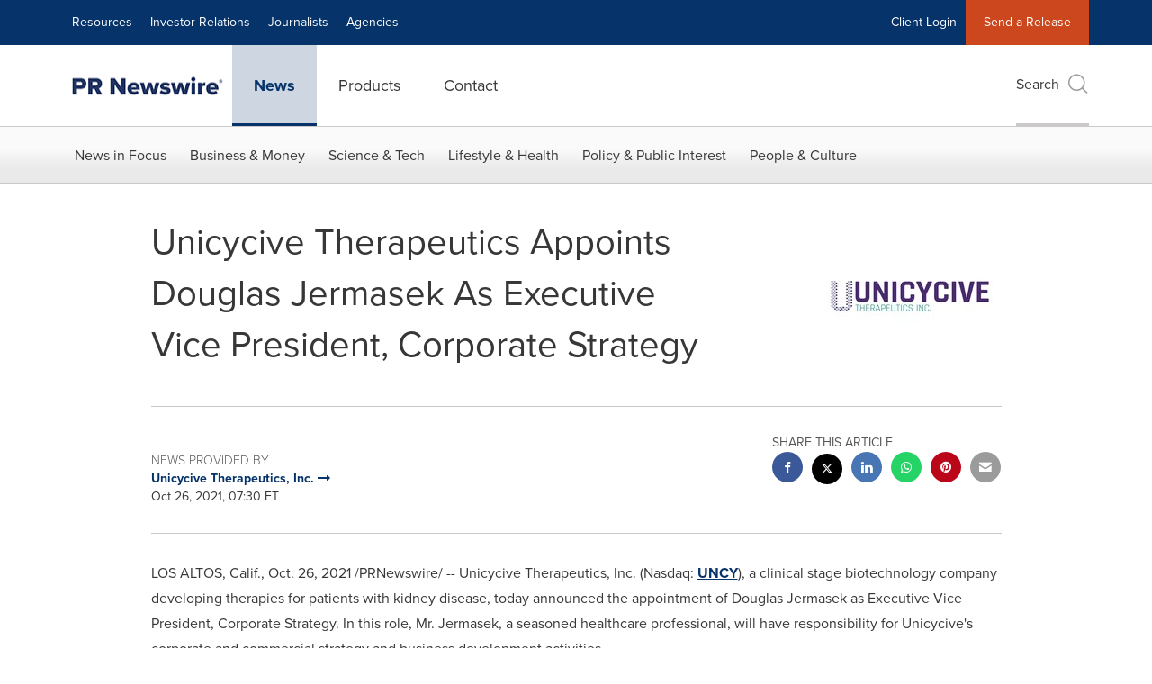

--- FILE ---
content_type: text/html; charset=UTF-8
request_url: https://www.prnewswire.com/news-releases/unicycive-therapeutics-appoints-douglas-jermasek-as-executive-vice-president-corporate-strategy-301408190.html
body_size: 26846
content:
<!doctype html>



<html lang="en">

<head>
  
        <meta charset="utf-8"/>
	    <meta content="IE=edge,chrome=1" http-equiv="X-UA-Compatible"/>
	    <meta name="viewport" content="width=device-width, initial-scale=1"/><link rel="icon" href="/content/dam/prnewswire/icons/2019-Q4-PRN-Icon-32-32.png" type="image/png"/>
    	<meta name="adobeLaunchScript" content="//assets.adobedtm.com/launch-ENb957f6e7383d4549b191e1190ed5476e.min"/>
		<script type="text/javascript" src="https://widgets.financialcontent.com/cision/stockquote.js" async></script>
	
 



<script src="https://code.jquery.com/jquery-3.5.0.min.js"></script> 
    
<link rel="stylesheet" href="/etc.clientlibs/prncom/clientlibs/newspage-clientlibs.min.css" type="text/css">





     
    
     
    <meta itemprop="description" content="/PRNewswire/ -- Unicycive Therapeutics, Inc. (Nasdaq: UNCY), a clinical stage biotechnology company developing therapies for patients with kidney disease,..."/>
    <meta name="description" content="/PRNewswire/ -- Unicycive Therapeutics, Inc. (Nasdaq: UNCY), a clinical stage biotechnology company developing therapies for patients with kidney disease,..."/>
    <meta itemprop='inLanguage' http-equiv='Content-Language' content="en-US"/>
    
    
        <link rel="icon" href="/content/dam/prnewswire/icons/2019-Q4-PRN-Icon-32-32.png" type="image/png"/>
    
    <title>Unicycive Therapeutics Appoints Douglas Jermasek As Executive Vice President, Corporate Strategy</title>
    <meta name="author" content="Unicycive Therapeutics, Inc."/>
    <meta name='Publisher' content="Cision PR Newswire"/>
    <meta name="msvalidate.01" content="9D28F7743C790DD88F2D9C7375EF7ED5"/>
    <meta name="p:domain_verify" content="7d052ac42aa9e7505635404745861994"/>
    <meta name="referrer" content="unsafe-url"/>
    <meta name="cf_entity_title" value="Unicycive Therapeutics Appoints Douglas Jermasek As Executive Vice President, Corporate Strategy" content=""/>
    <meta name="cf_entity_thumbnail_url" value="https://www.prnewswire.com/content/dam/prnewswire/common/logo-prn-01_PRN.gif" content=""/>
    <meta name="google-site-verification" content="xDAXH-iSoJ2LVjsJb88HI03rnWfjQ3sQcczI4-EGotQ"/>
    <meta name="naver-site-verification" content="0aaad19c909a94c1b1cf1e782a10f0a6d8e14fc0"/>
    <meta name='geo.placename' content="LOS ALTOS, Calif., Oct. 26, 2021"/>
    <meta name='geo.region' content="California"/>
    <meta name='date' content="2021-10-26T07:30:00-04:00"/>
    <meta itemprop="keywords" content="Unicycive Therapeutics, Inc."/>
    <meta name="keywords" content="Unicycive Therapeutics, Inc."/>
    <meta name="twitter:card" content="summary_large_image"/>
    
    
        <meta name="twitter:site" content="@PRNewswire"/>
    
    <meta name="twitter:title" content="Unicycive Therapeutics Appoints Douglas Jermasek As Executive Vice President, Corporate Strategy"/>
    <meta name="twitter:description" content="/PRNewswire/ -- Unicycive Therapeutics, Inc. (Nasdaq: UNCY), a clinical stage biotechnology company developing therapies for patients with kidney disease,..."/>
    
        <meta name="twitter:image" content="https://mma.prnewswire.com/media/1191167/Unicycive_Logo.jpg?p=twitter"/>
    
    <meta property="og:title" content="Unicycive Therapeutics Appoints Douglas Jermasek As Executive Vice President, Corporate Strategy"/>
    <meta property="og:type" content="article"/>
    <meta property="og:description" content="/PRNewswire/ -- Unicycive Therapeutics, Inc. (Nasdaq: UNCY), a clinical stage biotechnology company developing therapies for patients with kidney disease,..."/>
    
        
            
                <meta property="og:image" content="https://mma.prnewswire.com/media/1191167/Unicycive_Logo.jpg?p=facebook"/>
            
        
    
    
    
     
    <meta property="og:url" content="https://www.prnewswire.com/news-releases/unicycive-therapeutics-appoints-douglas-jermasek-as-executive-vice-president-corporate-strategy-301408190.html"/>
    
        
        

            
            
                
                    
                        <meta name="robots" content="index, follow, max-image-preview:large"/>
                    
                    
                    
                
                
                <link rel="canonical" href="https://www.prnewswire.com/news-releases/unicycive-therapeutics-appoints-douglas-jermasek-as-executive-vice-president-corporate-strategy-301408190.html"/>
                
            
        

    
    <meta id="sharingTitle" content="Unicycive Therapeutics Appoints Douglas Jermasek As Executive Vice President, Corporate Strategy"/>
    <meta id="sharingDesc" content="Unicycive Therapeutics Appoints Douglas Jermasek As Executive Vice President, Corporate Strategy"/>
     
    
    
    <!-- Additional Authorable Meta tags -->
    
    <script type="application/ld+json">
        {
            "@context": "https://schema.org",
            "@type": "NewsArticle",
            "mainEntityOfPage": {
                "@id": "https://www.prnewswire.com/news-releases/unicycive-therapeutics-appoints-douglas-jermasek-as-executive-vice-president-corporate-strategy-301408190.html"
            },
            "headline": "Unicycive Therapeutics Appoints Douglas Jermasek As Executive Vice President, Corporate Strategy",
            "image": [
                "https://mma.prnewswire.com/media/1191167/Unicycive_Logo.jpg?p=facebook"
            ],
            "datePublished": "2021-10-26T07:30:00-04:00",
            "dateModified": "2021-10-26T07:30:00-04:00",
            "description": "/PRNewswire/ -- Unicycive Therapeutics, Inc. (Nasdaq: UNCY), a clinical stage biotechnology company developing therapies for patients with kidney disease,...",
            "publisher": {
              "@type": "Organization",
              "name": "Cision PR Newswire",
              "logo": {
                "@type": "ImageObject",
                "url": "https://www.prnewswire.com/content/dam/prnewswire/homepage/prn_cision_logo_desktop.png"
              }
            }
        }
    </script>
 
			 	<style>
			 		
/* Style Definitions */
span.prnews_span
{
font-size:8pt;
font-family:"Arial";
color:black;
}
a.prnews_a
{
color:blue;
}
li.prnews_li
{
font-size:8pt;
font-family:"Arial";
color:black;
}
p.prnews_p
{
font-size:0.62em;
font-family:"Arial";
color:black;
margin:0in;
}

			 	</style>
		 	          

	

</head>


<body class="prncom prncom_news-releases prncom_news-releases_news-template-b prncom_news-releases_news-template-b_index inline-gallery-template news blue-theme">
<a href="https://www.cision.com/about/accessibility/" tabindex="0" class="skipNavLink screen-only">Accessibility Statement</a>
<a href="#main" tabindex="0" class="skipNavLink screen-only">Skip Navigation</a>
<div class="page-wrap">
  

<div>
			 

    <header class="main-header visible-lg-block prnewswire ">
    

 
<section class="nav-junior">
    <div class="container">
        <nav class="navbar navbar-junior" aria-label="primary">
                <div>
                    
                        
                        <ul class="nav navbar-nav"> 
                                <li>
                                <a href="/resources/" target="_self">Resources</a>
                              </li> 
                                <li>
                                <a href="/ir-website/" target="_self">Investor Relations</a>
                              </li> <li>
                           <a href="https://prnmedia.prnewswire.com/" target="_blank">Journalists</a>
                             </li>
                                 <li>
                           <a href="https://www.cision.com/agencies/?utm_medium=referral&utm_source=prnewswire&utm_content=product&utm_campaign=2023-prn-all-products-page" target="_blank">Agencies</a>
                             </li>
                                  </ul>
                    
                    
                        
                      <ul class="nav navbar-nav navbar-right"><li>
                                           <a href="https://app.prnewswire.com/login/auto" target="_blank">Client Login</a>
                                     </li>   <li class="bg-brand-secondary ">
                                    <a href="/account/online-membership-form/" target="_self">Send a Release</a>
                                </li>
                                 </ul>
                    
                </div>
        </nav>
    </div>
</section>
    <section class="nav-main">
    <div class="container">
        <nav class="navbar navbar-default" aria-label="secondary">
                <div class="navbar-header">
                    


<a class="navbar-brand" href="/" target="_self">
        
        
            
            <img class="img-responsive " src="/content/dam/prnewswire/homepage/prn_cision_logo_desktop.png" title="Return to PR Newswire homepage" alt="Return to PR Newswire homepage" loading="lazy" onerror="this.onerror=null; this.src=''"/>
            
            
        
    </a>
               </div>
               <div>
                    



	<ul class="nav navbar-nav">
		
			<li class="dropdown" id="news">
				
				
					<a href="/news-releases/" target="_self" data-subnav="news">News</a>
				
			</li>
		
			<li class="dropdown" id="products">
				
				
					<a href="/amplify-platform/" target="_self" data-subnav="products">Products</a>
				
			</li>
		
			<li class="dropdown" id="contact">
				
				
					<a href="/contact-us/" target="_self" data-subnav="contact">Contact</a>
				
			</li>
		
	</ul>

                </div>
				
                    <div>
					 
					   
					  		


	
	
			
		<script>
			var siteSearchProperties = '{"viewAllorglabelHtml":"Organizations <span>View all</span>","viewAllprodlabelHtml":null,"viewAllresourcelabelHtml":null,"newsReleasePrefix":null,"viewAllNewslabelHtml":null}';
			siteSearchProperties = JSON.parse(siteSearchProperties);
		</script>
	   		<div id="sitesearch">
	   		

	 <div class="pull-right">
          <button data-toggle="modal" data-target="#search-modal" class="search_btn">
              Search<span aria-hidden="true" class="btr bt-search bt-lg text-muted"></span>
             
             
            <input type="hidden" id="pathPrefix" name="pathPrefix"/>
            <input type="hidden" id="siteValue" name="siteValue" value="prnewswire"/>
            <input type="hidden" id="langValue" name="langValue" value="en"/>
        </button>
     </div>
 
 
 
 
 
 

<div class="modal fade modal-qs-search" id="search-modal" tabindex="-1">
          <div role="dialog" aria-modal="true" aria-label="Search" class="modal-dialog modal-lg">
            <div class="modal-content">
            <div class="col-sm-1 pull-right">
                <button type="button" class="close" data-dismiss="modal" aria-label="Close"><i class="btr bt-times"></i></button>
            </div>
              <div class="modal-body col-sm-10 col-sm-offset-1" tabindex="0">
                <form class="search-bar">
                  <div class="input-group">

                  	<input type="hidden" id="sitesearchurl" name="searchlink" value="/search/all/"/>
                  	<input type="hidden" id="prodsearchurl" name="prodsearchlink" value="/search/products/"/>
                  	<input type="hidden" id="resourcesearchurl" name="resourcesearchlink" value="/search/resources/"/>
                  	<input type="hidden" id="orgsearchurl" name="orgsearchlink" value="/search/organization/"/>
                  	<input type="hidden" id="allnewssearchurl" name="allnewssearchlink" value="/search/news/"/>
                  	<input type="hidden" id="enableQuickSearch" name="enableQuickSearch" value="true"/>

                  	<input type="hidden" id="newsVanityPathURL" name="newsVanityPathURL" value="/news/"/>
                      <input type="hidden" id="currentPagePathURL" name="currentPagePathURL" value="/content/prnewswire/us/en/news-releases"/>
                      <label class="search-label" id="SearchLabel" for="sitesearchbox">Search</label>
                  	 <span style="display: none" id="autopoplabel" aria-hidden="true">When typing in this field, a list of search results will appear and be automatically updated as you type.</span>
                      <div class="results-count sr-only" aria-live="assertive"></div>
                      <input type="text" id="sitesearchbox" name="Search" aria-controls="results" aria-haspopup="listbox" aria-expanded="false" aria-describedby="autopoplabel" autocomplete="off" aria-autocomplete="list" class="form-control form-search" placeholder="Search News Releases, Organizations, Resources, and Products"/>

                  </div>
                  <div class="qs-error">
                  </div>
                </form>
              <div class="qs-results-container">
                  <div class="qs-pending">
                    <div class="row">
                      <div class="col-sm-1">
                        <div class='uil-ring-css small'>
                          <div></div>
                        </div>
                      </div>
                      <div class="col-sm-11">
                        <p class="text-muted">Searching for your content...</p>
                      </div>
                    </div>
                  </div>
                  <div class="row">
                    <div class="col-sm-12">
                      <div class="qs-results" id="response-json">
                        <div class="media qs-no-results">
		                  <div class="media-left media-middle">
		                    <i class="btr bt-exclamation-circle bt-2x text-muted"></i>
		                  </div>
		                  <div class="media-body media-middle">
		                    <span><strong>No results found. Please change your search terms and try again.</strong></span>
		                  </div>
		                </div>

                        <div id="eraResponseJson"> </div>
                      </div>
                      
                    </div>
                  </div>
                </div>
              </div>
            </div>
          </div>
        </div>
	
	   		</div>
		

		

					   
					  	                   
					
					</div>
				
           </nav>
           
    </div>
</section>

    
                <div class="navigation-menu" id="sub-nav-tier" style="display: none;">
                    <div class="nav-subnav hidden-xs">
						<div class="container">
							
								
									<nav class="navbar news" id="mainNav-news" style="display: none;" aria-label="news">
										
											
											

  <ul class="nav nav-pills tier-two  ">
    
      
        
          
          
          
            <li class="nav-dropdown dropdown fw nav-title">
              <a class="dropdown-toggle" href="#" role="button" data-toggle="dropdown" tabindex="0" aria-expanded="false" aria-controls="1-submenu" title="News in Focus"> News in Focus </a>
              
                
                  
                  <ul class="dropdown-menu tier-three" id="1-submenu">
                    <li class="row">
                      <div class="col-sm-12">
                        <div class="nav-list-item">
                          
	
	
	
	
		
		
			
				<div class="col-sm-4">
					<ul class="nav-tier col_item col_item_list2">
						<li><h2><a href="/news-releases/" data-omniture="{&quot;SubNavigationLink&quot;:&quot;NR | News in Focus | Browse News Releases&quot;,&quot;FormSubNavBar&quot;:&quot;true&quot;}" class="media-heading omniture-subnav" style="font-weight:bold">Browse News Releases</a></h2></li>
						
							
							
	
		<li>
			<a class="omniture-subnav" href="/news-releases/news-releases-list/" data-omniture="{&quot;SubNavigationLink&quot;:&quot;&quot;,&quot;FormSubNavBar&quot;:&quot;true&quot;}">All News Releases
			</a>
		</li>
	
		<li>
			<a class="omniture-subnav" href="/news-releases/all-public-company-news/" data-omniture="{&quot;SubNavigationLink&quot;:&quot;&quot;,&quot;FormSubNavBar&quot;:&quot;true&quot;}">All Public Company
			</a>
		</li>
	
		<li>
			<a class="omniture-subnav" href="/news-releases/english-releases/" data-omniture="{&quot;SubNavigationLink&quot;:&quot;&quot;,&quot;FormSubNavBar&quot;:&quot;true&quot;}">English-only
			</a>
		</li>
	

						


						
							
								
								
									<li><h2><a class="media-heading omniture-subnav" href="/news-releases/" data-omniture="{&quot;SubNavigationLink&quot;:&quot;NR | News in Focus | Browse News Releases | News Releases Overview&quot;,&quot;FormSubNavBar&quot;:&quot;true&quot;}">News Releases Overview</a></h2></li>
								
							
							
						
						
						
					</ul>
				</div>
			
		
			
				<div class="col-sm-4">
					<ul class="nav-tier col_item col_item_list2">
						<li><h2><a href="/news-releases/multimedia/" data-omniture="{&quot;SubNavigationLink&quot;:&quot;NR | News in Focus | Multimedia Gallery&quot;,&quot;FormSubNavBar&quot;:&quot;true&quot;}" class="media-heading omniture-subnav" style="font-weight:bold">Multimedia Gallery</a></h2></li>
						
							
							
	
		<li>
			<a class="omniture-subnav" href="/news-releases/multimedia/multimedia-list/" data-omniture="{&quot;SubNavigationLink&quot;:&quot;&quot;,&quot;FormSubNavBar&quot;:&quot;true&quot;}">All Multimedia
			</a>
		</li>
	
		<li>
			<a class="omniture-subnav" href="/news-releases/photos/photos-list/" data-omniture="{&quot;SubNavigationLink&quot;:&quot;&quot;,&quot;FormSubNavBar&quot;:&quot;true&quot;}">All Photos
			</a>
		</li>
	
		<li>
			<a class="omniture-subnav" href="/news-releases/videos/videos-list/" data-omniture="{&quot;SubNavigationLink&quot;:&quot;&quot;,&quot;FormSubNavBar&quot;:&quot;true&quot;}">All Videos
			</a>
		</li>
	

						


						
							
								
									<li><h2><a class="media-heading omniture-subnav" href="/news-releases/multimedia/" data-omniture="{&quot;SubNavigationLink&quot;:&quot;NR | News in Focus | Multimedia Gallery | Multimedia Gallery Overview&quot;,&quot;FormSubNavBar&quot;:&quot;true&quot;}"> Multimedia Gallery Overview</a></h2></li>
								
								
							
							
						
						
						
					</ul>
				</div>
			
		
			
				<div class="col-sm-4">
					<ul class="nav-tier col_item col_item_list2">
						<li><h2><a href="/news-releases/latest-news-topics/" data-omniture="{&quot;SubNavigationLink&quot;:&quot;NR | News in Focus | Trending Topics&quot;,&quot;FormSubNavBar&quot;:&quot;true&quot;}" class="media-heading omniture-subnav" style="font-weight:bold">Trending Topics</a></h2></li>
						
							
							
	
		<li>
			<a class="omniture-subnav" href="/news-releases/latest-news-topics/" data-omniture="{&quot;SubNavigationLink&quot;:&quot;&quot;,&quot;FormSubNavBar&quot;:&quot;true&quot;}">All Trending Topics
			</a>
		</li>
	

						


						
						
						
					</ul>
				</div>
			
		
	


                        </div>
                      </div>
                    </li>
                  </ul>
                
              
              
            </li>
          
        
          
          
          
            <li class="nav-dropdown dropdown fw nav-title">
              <a class="dropdown-toggle" href="#" role="button" data-toggle="dropdown" tabindex="0" aria-expanded="false" aria-controls="2-submenu" title="Business &amp; Money"> Business &amp; Money </a>
              
              
                
                  
                  <ul class="dropdown-menu tier-three">
    <li class="row">
        <ul class="nav-tier">
                                                        <li><h2><a href="/news-releases/automotive-transportation-latest-news/" class="media-heading omniture-subnav" data-omniture="{&quot;SubNavigationLink&quot;:&quot;Business &amp; Money&quot;,&quot;FormSubNavBar&quot;:&quot;true&quot;}">Auto &amp; Transportation</a></h2></li><li><a class="omniture-subnav" href="/news-releases/automotive-transportation-latest-news/automotive-transportation-latest-news-list/" data-omniture="{&quot;SubNavigationLink&quot;:&quot;NR | Business &amp; Money | Auto &amp; Transportation |  &quot;,&quot;FormSubNavBar&quot;:&quot;true&quot;}">All Automotive &amp; Transportation
        </a></li><li><a class="omniture-subnav" href="/news-releases/automotive-transportation-latest-news/aerospace-defense-list/" data-omniture="{&quot;SubNavigationLink&quot;:&quot;NR | Business &amp; Money | Auto &amp; Transportation | Aerospace, Defense &quot;,&quot;FormSubNavBar&quot;:&quot;true&quot;}">Aerospace, Defense
        </a></li><li><a class="omniture-subnav" href="/news-releases/automotive-transportation-latest-news/air-freight-list/" data-omniture="{&quot;SubNavigationLink&quot;:&quot;NR | Business &amp; Money | Auto &amp; Transportation | Air Freight &quot;,&quot;FormSubNavBar&quot;:&quot;true&quot;}">Air Freight
        </a></li><li><a class="omniture-subnav" href="/news-releases/automotive-transportation-latest-news/airlines-aviation-list/" data-omniture="{&quot;SubNavigationLink&quot;:&quot;NR | Business &amp; Money | Auto &amp; Transportation | Airlines &amp; Aviation &quot;,&quot;FormSubNavBar&quot;:&quot;true&quot;}">Airlines &amp; Aviation
        </a></li><li><a class="omniture-subnav" href="/news-releases/automotive-transportation-latest-news/automotive-list/" data-omniture="{&quot;SubNavigationLink&quot;:&quot;NR | Business &amp; Money | Auto &amp; Transportation | Automotive &quot;,&quot;FormSubNavBar&quot;:&quot;true&quot;}">Automotive
        </a></li><li><a class="omniture-subnav" href="/news-releases/automotive-transportation-latest-news/maritime-shipbuilding-list/" data-omniture="{&quot;SubNavigationLink&quot;:&quot;NR | Business &amp; Money | Auto &amp; Transportation | Maritime &amp; Shipbuilding &quot;,&quot;FormSubNavBar&quot;:&quot;true&quot;}">Maritime &amp; Shipbuilding
        </a></li><li><a class="omniture-subnav" href="/news-releases/automotive-transportation-latest-news/railroads-and-intermodal-transportation-list/" data-omniture="{&quot;SubNavigationLink&quot;:&quot;NR | Business &amp; Money | Auto &amp; Transportation | Railroads and Intermodal Transportation &quot;,&quot;FormSubNavBar&quot;:&quot;true&quot;}">Railroads and Intermodal Transportation
        </a></li><li><a class="omniture-subnav" href="/news-releases/automotive-transportation-latest-news/supply-chain-logistics-list/" data-omniture="{&quot;SubNavigationLink&quot;:&quot;NR | Business &amp; Money | Auto &amp; Transportation | Supply Chain/Logistics &quot;,&quot;FormSubNavBar&quot;:&quot;true&quot;}">Supply Chain/Logistics
        </a></li><li><a class="omniture-subnav" href="/news-releases/automotive-transportation-latest-news/transportation-trucking-railroad-list/" data-omniture="{&quot;SubNavigationLink&quot;:&quot;NR | Business &amp; Money | Auto &amp; Transportation | Transportation, Trucking &amp; Railroad &quot;,&quot;FormSubNavBar&quot;:&quot;true&quot;}">Transportation, Trucking &amp; Railroad
        </a></li><li><a class="omniture-subnav" href="/news-releases/automotive-transportation-latest-news/travel-list/" data-omniture="{&quot;SubNavigationLink&quot;:&quot;NR | Business &amp; Money | Auto &amp; Transportation | Travel &quot;,&quot;FormSubNavBar&quot;:&quot;true&quot;}">Travel
        </a></li><li><a class="omniture-subnav" href="/news-releases/automotive-transportation-latest-news/trucking-and-road-transportation-list/" data-omniture="{&quot;SubNavigationLink&quot;:&quot;NR | Business &amp; Money | Auto &amp; Transportation | Trucking and Road Transportation &quot;,&quot;FormSubNavBar&quot;:&quot;true&quot;}">Trucking and Road Transportation
        </a></li><li><h2><a class="media-heading omniture-subnav" href="/news-releases/automotive-transportation-latest-news/" data-omniture="{&quot;SubNavigationLink&quot;:&quot;NR | Business &amp; Money | Auto &amp; Transportation | Auto &amp; Transportation Overview &quot;,&quot;FormSubNavBar&quot;:&quot;true&quot;}">Auto &amp; Transportation Overview</a></h2></li><li><h2><a class="media-heading omniture-subnav" href="/news-releases/automotive-transportation-latest-news/automotive-transportation-latest-news-list/" data-omniture="{&quot;SubNavigationLink&quot;:&quot;NR | Business &amp; Money | Auto &amp; Transportation | View All Auto &amp; Transportation  &quot;,&quot;FormSubNavBar&quot;:&quot;true&quot;}">View All Auto &amp; Transportation </a></h2></li></ul>
        <ul class="nav-tier">
                                                        <li><h2><a href="/news-releases/business-technology-latest-news/" class="media-heading omniture-subnav" data-omniture="{&quot;SubNavigationLink&quot;:&quot;Business &amp; Money&quot;,&quot;FormSubNavBar&quot;:&quot;true&quot;}">Business Technology</a></h2></li><li><a class="omniture-subnav" href="/news-releases/business-technology-latest-news/business-technology-latest-news-list/" data-omniture="{&quot;SubNavigationLink&quot;:&quot;NR | Business &amp; Money | Business Technology |  &quot;,&quot;FormSubNavBar&quot;:&quot;true&quot;}">All Business Technology
        </a></li><li><a class="omniture-subnav" href="/news-releases/business-technology-latest-news/blockchain-list/" data-omniture="{&quot;SubNavigationLink&quot;:&quot;NR | Business &amp; Money | Business Technology | Blockchain &quot;,&quot;FormSubNavBar&quot;:&quot;true&quot;}">Blockchain
        </a></li><li><a class="omniture-subnav" href="/news-releases/business-technology-latest-news/broadcast-tech-list/" data-omniture="{&quot;SubNavigationLink&quot;:&quot;NR | Business &amp; Money | Business Technology | Broadcast Tech &quot;,&quot;FormSubNavBar&quot;:&quot;true&quot;}">Broadcast Tech
        </a></li><li><a class="omniture-subnav" href="/news-releases/business-technology-latest-news/computer-electronics-list/" data-omniture="{&quot;SubNavigationLink&quot;:&quot;NR | Business &amp; Money | Business Technology | Computer &amp; Electronics &quot;,&quot;FormSubNavBar&quot;:&quot;true&quot;}">Computer &amp; Electronics
        </a></li><li><a class="omniture-subnav" href="/news-releases/business-technology-latest-news/computer-hardware-list/" data-omniture="{&quot;SubNavigationLink&quot;:&quot;NR | Business &amp; Money | Business Technology | Computer Hardware &quot;,&quot;FormSubNavBar&quot;:&quot;true&quot;}">Computer Hardware
        </a></li><li><a class="omniture-subnav" href="/news-releases/business-technology-latest-news/computer-software-list/" data-omniture="{&quot;SubNavigationLink&quot;:&quot;NR | Business &amp; Money | Business Technology | Computer Software &quot;,&quot;FormSubNavBar&quot;:&quot;true&quot;}">Computer Software
        </a></li><li><a class="omniture-subnav" href="/news-releases/business-technology-latest-news/data-analytics-list/" data-omniture="{&quot;SubNavigationLink&quot;:&quot;NR | Business &amp; Money | Business Technology | Data Analytics &quot;,&quot;FormSubNavBar&quot;:&quot;true&quot;}">Data Analytics
        </a></li><li><a class="omniture-subnav" href="/news-releases/business-technology-latest-news/electronic-commerce-list/" data-omniture="{&quot;SubNavigationLink&quot;:&quot;NR | Business &amp; Money | Business Technology | Electronic Commerce &quot;,&quot;FormSubNavBar&quot;:&quot;true&quot;}">Electronic Commerce
        </a></li><li><a class="omniture-subnav" href="/news-releases/business-technology-latest-news/electronic-components-list/" data-omniture="{&quot;SubNavigationLink&quot;:&quot;NR | Business &amp; Money | Business Technology | Electronic Components &quot;,&quot;FormSubNavBar&quot;:&quot;true&quot;}">Electronic Components
        </a></li><li><a class="omniture-subnav" href="/news-releases/business-technology-latest-news/electronic-design-automation-list/" data-omniture="{&quot;SubNavigationLink&quot;:&quot;NR | Business &amp; Money | Business Technology | Electronic Design Automation &quot;,&quot;FormSubNavBar&quot;:&quot;true&quot;}">Electronic Design Automation
        </a></li><li><a class="omniture-subnav" href="/news-releases/business-technology-latest-news/financial-technology-list/" data-omniture="{&quot;SubNavigationLink&quot;:&quot;NR | Business &amp; Money | Business Technology | Financial Technology &quot;,&quot;FormSubNavBar&quot;:&quot;true&quot;}">Financial Technology
        </a></li><li><a class="omniture-subnav" href="/news-releases/business-technology-latest-news/high-tech-security-list/" data-omniture="{&quot;SubNavigationLink&quot;:&quot;NR | Business &amp; Money | Business Technology | High Tech Security &quot;,&quot;FormSubNavBar&quot;:&quot;true&quot;}">High Tech Security
        </a></li><li><a class="omniture-subnav" href="/news-releases/business-technology-latest-news/internet-technology-list/" data-omniture="{&quot;SubNavigationLink&quot;:&quot;NR | Business &amp; Money | Business Technology | Internet Technology &quot;,&quot;FormSubNavBar&quot;:&quot;true&quot;}">Internet Technology
        </a></li><li><a class="omniture-subnav" href="/news-releases/business-technology-latest-news/nanotechnology-list/" data-omniture="{&quot;SubNavigationLink&quot;:&quot;NR | Business &amp; Money | Business Technology | Nanotechnology &quot;,&quot;FormSubNavBar&quot;:&quot;true&quot;}">Nanotechnology
        </a></li><li><a class="omniture-subnav" href="/news-releases/business-technology-latest-news/networks-list/" data-omniture="{&quot;SubNavigationLink&quot;:&quot;NR | Business &amp; Money | Business Technology | Networks &quot;,&quot;FormSubNavBar&quot;:&quot;true&quot;}">Networks
        </a></li><li><a class="omniture-subnav" href="/news-releases/business-technology-latest-news/peripherals-list/" data-omniture="{&quot;SubNavigationLink&quot;:&quot;NR | Business &amp; Money | Business Technology | Peripherals &quot;,&quot;FormSubNavBar&quot;:&quot;true&quot;}">Peripherals
        </a></li><li><a class="omniture-subnav" href="/news-releases/business-technology-latest-news/semiconductors-list/" data-omniture="{&quot;SubNavigationLink&quot;:&quot;NR | Business &amp; Money | Business Technology | Semiconductors &quot;,&quot;FormSubNavBar&quot;:&quot;true&quot;}">Semiconductors
        </a></li><li><h2><a class="media-heading omniture-subnav" href="/news-releases/business-technology-latest-news/" data-omniture="{&quot;SubNavigationLink&quot;:&quot;NR | Business &amp; Money | Business Technology | Business Technology Overview &quot;,&quot;FormSubNavBar&quot;:&quot;true&quot;}">Business Technology Overview</a></h2></li><li><h2><a class="media-heading omniture-subnav" href="/news-releases/business-technology-latest-news/business-technology-latest-news-list/" data-omniture="{&quot;SubNavigationLink&quot;:&quot;NR | Business &amp; Money | Business Technology | View All Business Technology  &quot;,&quot;FormSubNavBar&quot;:&quot;true&quot;}">View All Business Technology </a></h2></li></ul>
        <ul class="nav-tier">
                                                        <li><h2><a href="/news-releases/entertainment-media-latest-news/" class="media-heading omniture-subnav" data-omniture="{&quot;SubNavigationLink&quot;:&quot;Business &amp; Money&quot;,&quot;FormSubNavBar&quot;:&quot;true&quot;}">Entertain­ment &amp; Media</a></h2></li><li><a class="omniture-subnav" href="/news-releases/entertainment-media-latest-news/entertainment-media-latest-news-list/" data-omniture="{&quot;SubNavigationLink&quot;:&quot;NR | Business &amp; Money | Entertain­ment &amp; Media |  &quot;,&quot;FormSubNavBar&quot;:&quot;true&quot;}">All Entertain­ment &amp; Media
        </a></li><li><a class="omniture-subnav" href="/news-releases/entertainment-media-latest-news/advertising-list/" data-omniture="{&quot;SubNavigationLink&quot;:&quot;NR | Business &amp; Money | Entertain­ment &amp; Media | Advertising &quot;,&quot;FormSubNavBar&quot;:&quot;true&quot;}">Advertising
        </a></li><li><a class="omniture-subnav" href="/news-releases/entertainment-media-latest-news/art-list/" data-omniture="{&quot;SubNavigationLink&quot;:&quot;NR | Business &amp; Money | Entertain­ment &amp; Media | Art &quot;,&quot;FormSubNavBar&quot;:&quot;true&quot;}">Art
        </a></li><li><a class="omniture-subnav" href="/news-releases/entertainment-media-latest-news/books-list/" data-omniture="{&quot;SubNavigationLink&quot;:&quot;NR | Business &amp; Money | Entertain­ment &amp; Media | Books &quot;,&quot;FormSubNavBar&quot;:&quot;true&quot;}">Books
        </a></li><li><a class="omniture-subnav" href="/news-releases/entertainment-media-latest-news/entertainment-list/" data-omniture="{&quot;SubNavigationLink&quot;:&quot;NR | Business &amp; Money | Entertain­ment &amp; Media | Entertainment &quot;,&quot;FormSubNavBar&quot;:&quot;true&quot;}">Entertainment
        </a></li><li><a class="omniture-subnav" href="/news-releases/entertainment-media-latest-news/film-and-motion-picture-list/" data-omniture="{&quot;SubNavigationLink&quot;:&quot;NR | Business &amp; Money | Entertain­ment &amp; Media | Film and Motion Picture &quot;,&quot;FormSubNavBar&quot;:&quot;true&quot;}">Film and Motion Picture
        </a></li><li><a class="omniture-subnav" href="/news-releases/entertainment-media-latest-news/magazines-list/" data-omniture="{&quot;SubNavigationLink&quot;:&quot;NR | Business &amp; Money | Entertain­ment &amp; Media | Magazines &quot;,&quot;FormSubNavBar&quot;:&quot;true&quot;}">Magazines
        </a></li><li><a class="omniture-subnav" href="/news-releases/entertainment-media-latest-news/music-list/" data-omniture="{&quot;SubNavigationLink&quot;:&quot;NR | Business &amp; Money | Entertain­ment &amp; Media | Music &quot;,&quot;FormSubNavBar&quot;:&quot;true&quot;}">Music
        </a></li><li><a class="omniture-subnav" href="/news-releases/entertainment-media-latest-news/publishing-information-services-list/" data-omniture="{&quot;SubNavigationLink&quot;:&quot;NR | Business &amp; Money | Entertain­ment &amp; Media | Publishing &amp; Information Services &quot;,&quot;FormSubNavBar&quot;:&quot;true&quot;}">Publishing &amp; Information Services
        </a></li><li><a class="omniture-subnav" href="/news-releases/entertainment-media-latest-news/radio-list/" data-omniture="{&quot;SubNavigationLink&quot;:&quot;NR | Business &amp; Money | Entertain­ment &amp; Media | Radio &amp; Podcast &quot;,&quot;FormSubNavBar&quot;:&quot;true&quot;}">Radio &amp; Podcast
        </a></li><li><a class="omniture-subnav" href="/news-releases/entertainment-media-latest-news/television-list/" data-omniture="{&quot;SubNavigationLink&quot;:&quot;NR | Business &amp; Money | Entertain­ment &amp; Media | Television &quot;,&quot;FormSubNavBar&quot;:&quot;true&quot;}">Television
        </a></li><li><h2><a class="media-heading omniture-subnav" href="/news-releases/entertainment-media-latest-news/" data-omniture="{&quot;SubNavigationLink&quot;:&quot;NR | Business &amp; Money | Entertain­ment &amp; Media | Entertain­ment &amp; Media Overview &quot;,&quot;FormSubNavBar&quot;:&quot;true&quot;}">Entertain­ment &amp; Media Overview</a></h2></li><li><h2><a class="media-heading omniture-subnav" href="/news-releases/entertainment-media-latest-news/entertainment-media-latest-news-list/" data-omniture="{&quot;SubNavigationLink&quot;:&quot;NR | Business &amp; Money | Entertain­ment &amp; Media | View All Entertain­ment &amp; Media  &quot;,&quot;FormSubNavBar&quot;:&quot;true&quot;}">View All Entertain­ment &amp; Media </a></h2></li></ul>
        <ul class="nav-tier">
                                                        <li><h2><a href="/news-releases/financial-services-latest-news/" class="media-heading omniture-subnav" data-omniture="{&quot;SubNavigationLink&quot;:&quot;Business &amp; Money&quot;,&quot;FormSubNavBar&quot;:&quot;true&quot;}">Financial Services &amp; Investing</a></h2></li><li><a class="omniture-subnav" href="/news-releases/financial-services-latest-news/financial-services-latest-news-list/" data-omniture="{&quot;SubNavigationLink&quot;:&quot;NR | Business &amp; Money | Financial Services &amp; Investing |  &quot;,&quot;FormSubNavBar&quot;:&quot;true&quot;}">All Financial Services &amp; Investing
        </a></li><li><a class="omniture-subnav" href="/news-releases/financial-services-latest-news/accounting-news-issues-list/" data-omniture="{&quot;SubNavigationLink&quot;:&quot;NR | Business &amp; Money | Financial Services &amp; Investing | Accounting News &amp; Issues &quot;,&quot;FormSubNavBar&quot;:&quot;true&quot;}">Accounting News &amp; Issues
        </a></li><li><a class="omniture-subnav" href="/news-releases/financial-services-latest-news/acquisitions-mergers-and-takeovers-list/" data-omniture="{&quot;SubNavigationLink&quot;:&quot;NR | Business &amp; Money | Financial Services &amp; Investing | Acquisitions, Mergers and Takeovers &quot;,&quot;FormSubNavBar&quot;:&quot;true&quot;}">Acquisitions, Mergers and Takeovers
        </a></li><li><a class="omniture-subnav" href="/news-releases/financial-services-latest-news/banking-financial-services-list/" data-omniture="{&quot;SubNavigationLink&quot;:&quot;NR | Business &amp; Money | Financial Services &amp; Investing | Banking &amp; Financial Services &quot;,&quot;FormSubNavBar&quot;:&quot;true&quot;}">Banking &amp; Financial Services
        </a></li><li><a class="omniture-subnav" href="/news-releases/financial-services-latest-news/bankruptcy-list/" data-omniture="{&quot;SubNavigationLink&quot;:&quot;NR | Business &amp; Money | Financial Services &amp; Investing | Bankruptcy &quot;,&quot;FormSubNavBar&quot;:&quot;true&quot;}">Bankruptcy
        </a></li><li><a class="omniture-subnav" href="/news-releases/financial-services-latest-news/bond-stock-ratings-list/" data-omniture="{&quot;SubNavigationLink&quot;:&quot;NR | Business &amp; Money | Financial Services &amp; Investing | Bond &amp; Stock Ratings &quot;,&quot;FormSubNavBar&quot;:&quot;true&quot;}">Bond &amp; Stock Ratings
        </a></li><li><a class="omniture-subnav" href="/news-releases/financial-services-latest-news/conference-call-announcements-list/" data-omniture="{&quot;SubNavigationLink&quot;:&quot;NR | Business &amp; Money | Financial Services &amp; Investing | Conference Call Announcements &quot;,&quot;FormSubNavBar&quot;:&quot;true&quot;}">Conference Call Announcements
        </a></li><li><a class="omniture-subnav" href="/news-releases/financial-services-latest-news/contracts-list/" data-omniture="{&quot;SubNavigationLink&quot;:&quot;NR | Business &amp; Money | Financial Services &amp; Investing | Contracts &quot;,&quot;FormSubNavBar&quot;:&quot;true&quot;}">Contracts
        </a></li><li><a class="omniture-subnav" href="/news-releases/financial-services-latest-news/cryptocurrency-list/" data-omniture="{&quot;SubNavigationLink&quot;:&quot;NR | Business &amp; Money | Financial Services &amp; Investing | Cryptocurrency &quot;,&quot;FormSubNavBar&quot;:&quot;true&quot;}">Cryptocurrency
        </a></li><li><a class="omniture-subnav" href="/news-releases/financial-services-latest-news/dividends-list/" data-omniture="{&quot;SubNavigationLink&quot;:&quot;NR | Business &amp; Money | Financial Services &amp; Investing | Dividends &quot;,&quot;FormSubNavBar&quot;:&quot;true&quot;}">Dividends
        </a></li><li><a class="omniture-subnav" href="/news-releases/financial-services-latest-news/earnings-list/" data-omniture="{&quot;SubNavigationLink&quot;:&quot;NR | Business &amp; Money | Financial Services &amp; Investing | Earnings &quot;,&quot;FormSubNavBar&quot;:&quot;true&quot;}">Earnings
        </a></li><li><a class="omniture-subnav" href="/news-releases/financial-services-latest-news/earnings-forecasts-projections-list/" data-omniture="{&quot;SubNavigationLink&quot;:&quot;NR | Business &amp; Money | Financial Services &amp; Investing | Earnings Forecasts &amp; Projections &quot;,&quot;FormSubNavBar&quot;:&quot;true&quot;}">Earnings Forecasts &amp; Projections
        </a></li><li><a class="omniture-subnav" href="/news-releases/financial-services-latest-news/financing-agreements-list/" data-omniture="{&quot;SubNavigationLink&quot;:&quot;NR | Business &amp; Money | Financial Services &amp; Investing | Financing Agreements &quot;,&quot;FormSubNavBar&quot;:&quot;true&quot;}">Financing Agreements
        </a></li><li><a class="omniture-subnav" href="/news-releases/financial-services-latest-news/insurance-list/" data-omniture="{&quot;SubNavigationLink&quot;:&quot;NR | Business &amp; Money | Financial Services &amp; Investing | Insurance &quot;,&quot;FormSubNavBar&quot;:&quot;true&quot;}">Insurance
        </a></li><li><a class="omniture-subnav" href="/news-releases/financial-services-latest-news/investment-opinions-list/" data-omniture="{&quot;SubNavigationLink&quot;:&quot;NR | Business &amp; Money | Financial Services &amp; Investing | Investments Opinions &quot;,&quot;FormSubNavBar&quot;:&quot;true&quot;}">Investments Opinions
        </a></li><li><a class="omniture-subnav" href="/news-releases/financial-services-latest-news/joint-ventures-list/" data-omniture="{&quot;SubNavigationLink&quot;:&quot;NR | Business &amp; Money | Financial Services &amp; Investing | Joint Ventures &quot;,&quot;FormSubNavBar&quot;:&quot;true&quot;}">Joint Ventures
        </a></li><li><a class="omniture-subnav" href="/news-releases/financial-services-latest-news/mutual-funds-list/" data-omniture="{&quot;SubNavigationLink&quot;:&quot;NR | Business &amp; Money | Financial Services &amp; Investing | Mutual Funds &quot;,&quot;FormSubNavBar&quot;:&quot;true&quot;}">Mutual Funds
        </a></li><li><a class="omniture-subnav" href="/news-releases/financial-services-latest-news/private-placement-list/" data-omniture="{&quot;SubNavigationLink&quot;:&quot;NR | Business &amp; Money | Financial Services &amp; Investing | Private Placement &quot;,&quot;FormSubNavBar&quot;:&quot;true&quot;}">Private Placement
        </a></li><li><a class="omniture-subnav" href="/news-releases/financial-services-latest-news/real-estate-list/" data-omniture="{&quot;SubNavigationLink&quot;:&quot;NR | Business &amp; Money | Financial Services &amp; Investing | Real Estate &quot;,&quot;FormSubNavBar&quot;:&quot;true&quot;}">Real Estate
        </a></li><li><a class="omniture-subnav" href="/news-releases/financial-services-latest-news/restructuring-recapitalization-list/" data-omniture="{&quot;SubNavigationLink&quot;:&quot;NR | Business &amp; Money | Financial Services &amp; Investing | Restructuring &amp; Recapitalization &quot;,&quot;FormSubNavBar&quot;:&quot;true&quot;}">Restructuring &amp; Recapitalization
        </a></li><li><a class="omniture-subnav" href="/news-releases/financial-services-latest-news/sales-reports-list/" data-omniture="{&quot;SubNavigationLink&quot;:&quot;NR | Business &amp; Money | Financial Services &amp; Investing | Sales Reports &quot;,&quot;FormSubNavBar&quot;:&quot;true&quot;}">Sales Reports
        </a></li><li><a class="omniture-subnav" href="/news-releases/financial-services-latest-news/shareholder-activism-list/" data-omniture="{&quot;SubNavigationLink&quot;:&quot;NR | Business &amp; Money | Financial Services &amp; Investing | Shareholder Activism &quot;,&quot;FormSubNavBar&quot;:&quot;true&quot;}">Shareholder Activism
        </a></li><li><a class="omniture-subnav" href="/news-releases/financial-services-latest-news/shareholder-meetings-list/" data-omniture="{&quot;SubNavigationLink&quot;:&quot;NR | Business &amp; Money | Financial Services &amp; Investing | Shareholder Meetings &quot;,&quot;FormSubNavBar&quot;:&quot;true&quot;}">Shareholder Meetings
        </a></li><li><a class="omniture-subnav" href="/news-releases/financial-services-latest-news/stock-offering-list/" data-omniture="{&quot;SubNavigationLink&quot;:&quot;NR | Business &amp; Money | Financial Services &amp; Investing | Stock Offering &quot;,&quot;FormSubNavBar&quot;:&quot;true&quot;}">Stock Offering
        </a></li><li><a class="omniture-subnav" href="/news-releases/financial-services-latest-news/stock-split-list/" data-omniture="{&quot;SubNavigationLink&quot;:&quot;NR | Business &amp; Money | Financial Services &amp; Investing | Stock Split &quot;,&quot;FormSubNavBar&quot;:&quot;true&quot;}">Stock Split
        </a></li><li><a class="omniture-subnav" href="/news-releases/financial-services-latest-news/venture-capital-list/" data-omniture="{&quot;SubNavigationLink&quot;:&quot;NR | Business &amp; Money | Financial Services &amp; Investing | Venture Capital &quot;,&quot;FormSubNavBar&quot;:&quot;true&quot;}">Venture Capital
        </a></li><li><h2><a class="media-heading omniture-subnav" href="/news-releases/financial-services-latest-news/" data-omniture="{&quot;SubNavigationLink&quot;:&quot;NR | Business &amp; Money | Financial Services &amp; Investing | Financial Services &amp; Investing Overview &quot;,&quot;FormSubNavBar&quot;:&quot;true&quot;}">Financial Services &amp; Investing Overview</a></h2></li><li><h2><a class="media-heading omniture-subnav" href="/news-releases/financial-services-latest-news/financial-services-latest-news-list/" data-omniture="{&quot;SubNavigationLink&quot;:&quot;NR | Business &amp; Money | Financial Services &amp; Investing | View All Financial Services &amp; Investing  &quot;,&quot;FormSubNavBar&quot;:&quot;true&quot;}">View All Financial Services &amp; Investing </a></h2></li></ul>
        <ul class="nav-tier">
                                                        <li><h2><a href="/news-releases/general-business-latest-news/" class="media-heading omniture-subnav" data-omniture="{&quot;SubNavigationLink&quot;:&quot;Business &amp; Money&quot;,&quot;FormSubNavBar&quot;:&quot;true&quot;}">General Business</a></h2></li><li><a class="omniture-subnav" href="/news-releases/general-business-latest-news/general-business-latest-news-list/" data-omniture="{&quot;SubNavigationLink&quot;:&quot;NR | Business &amp; Money | General Business |  &quot;,&quot;FormSubNavBar&quot;:&quot;true&quot;}">All General Business
        </a></li><li><a class="omniture-subnav" href="/news-releases/general-business-latest-news/awards-list/" data-omniture="{&quot;SubNavigationLink&quot;:&quot;NR | Business &amp; Money | General Business | Awards &quot;,&quot;FormSubNavBar&quot;:&quot;true&quot;}">Awards
        </a></li><li><a class="omniture-subnav" href="/news-releases/general-business-latest-news/commercial-real-estate-list/" data-omniture="{&quot;SubNavigationLink&quot;:&quot;NR | Business &amp; Money | General Business | Commercial Real Estate &quot;,&quot;FormSubNavBar&quot;:&quot;true&quot;}">Commercial Real Estate
        </a></li><li><a class="omniture-subnav" href="/news-releases/general-business-latest-news/corporate-expansion-list/" data-omniture="{&quot;SubNavigationLink&quot;:&quot;NR | Business &amp; Money | General Business | Corporate Expansion &quot;,&quot;FormSubNavBar&quot;:&quot;true&quot;}">Corporate Expansion
        </a></li><li><a class="omniture-subnav" href="/news-releases/general-business-latest-news/earnings-list/" data-omniture="{&quot;SubNavigationLink&quot;:&quot;NR | Business &amp; Money | General Business | Earnings &quot;,&quot;FormSubNavBar&quot;:&quot;true&quot;}">Earnings
        </a></li><li><a class="omniture-subnav" href="/news-releases/general-business-latest-news/environmental-social-governance-list/" data-omniture="{&quot;SubNavigationLink&quot;:&quot;NR | Business &amp; Money | General Business | Environmental, Social and Governance (ESG) &quot;,&quot;FormSubNavBar&quot;:&quot;true&quot;}">Environmental, Social and Governance (ESG)
        </a></li><li><a class="omniture-subnav" href="/news-releases/general-business-latest-news/human-resource-workforce-management-list/" data-omniture="{&quot;SubNavigationLink&quot;:&quot;NR | Business &amp; Money | General Business | Human Resource &amp; Workforce Management &quot;,&quot;FormSubNavBar&quot;:&quot;true&quot;}">Human Resource &amp; Workforce Management
        </a></li><li><a class="omniture-subnav" href="/news-releases/general-business-latest-news/licensing-list/" data-omniture="{&quot;SubNavigationLink&quot;:&quot;NR | Business &amp; Money | General Business | Licensing &quot;,&quot;FormSubNavBar&quot;:&quot;true&quot;}">Licensing
        </a></li><li><a class="omniture-subnav" href="/news-releases/general-business-latest-news/new-products-services-list/" data-omniture="{&quot;SubNavigationLink&quot;:&quot;NR | Business &amp; Money | General Business | New Products &amp; Services &quot;,&quot;FormSubNavBar&quot;:&quot;true&quot;}">New Products &amp; Services
        </a></li><li><a class="omniture-subnav" href="/news-releases/general-business-latest-news/obituaries-list/" data-omniture="{&quot;SubNavigationLink&quot;:&quot;NR | Business &amp; Money | General Business | Obituaries &quot;,&quot;FormSubNavBar&quot;:&quot;true&quot;}">Obituaries
        </a></li><li><a class="omniture-subnav" href="/news-releases/general-business-latest-news/outsourcing-businesses-list/" data-omniture="{&quot;SubNavigationLink&quot;:&quot;NR | Business &amp; Money | General Business | Outsourcing Businesses &quot;,&quot;FormSubNavBar&quot;:&quot;true&quot;}">Outsourcing Businesses
        </a></li><li><a class="omniture-subnav" href="/news-releases/general-business-latest-news/overseas-real-estate-list/" data-omniture="{&quot;SubNavigationLink&quot;:&quot;NR | Business &amp; Money | General Business | Overseas Real Estate (non-US) &quot;,&quot;FormSubNavBar&quot;:&quot;true&quot;}">Overseas Real Estate (non-US)
        </a></li><li><a class="omniture-subnav" href="/news-releases/general-business-latest-news/personnel-announcements-list/" data-omniture="{&quot;SubNavigationLink&quot;:&quot;NR | Business &amp; Money | General Business | Personnel Announcements &quot;,&quot;FormSubNavBar&quot;:&quot;true&quot;}">Personnel Announcements
        </a></li><li><a class="omniture-subnav" href="/news-releases/general-business-latest-news/real-estate-transactions-list/" data-omniture="{&quot;SubNavigationLink&quot;:&quot;NR | Business &amp; Money | General Business | Real Estate Transactions &quot;,&quot;FormSubNavBar&quot;:&quot;true&quot;}">Real Estate Transactions
        </a></li><li><a class="omniture-subnav" href="/news-releases/general-business-latest-news/residential-real-estate-list/" data-omniture="{&quot;SubNavigationLink&quot;:&quot;NR | Business &amp; Money | General Business | Residential Real Estate &quot;,&quot;FormSubNavBar&quot;:&quot;true&quot;}">Residential Real Estate
        </a></li><li><a class="omniture-subnav" href="/news-releases/general-business-latest-news/small-business-services-list/" data-omniture="{&quot;SubNavigationLink&quot;:&quot;NR | Business &amp; Money | General Business | Small Business Services &quot;,&quot;FormSubNavBar&quot;:&quot;true&quot;}">Small Business Services
        </a></li><li><a class="omniture-subnav" href="/news-releases/general-business-latest-news/socially-responsible-investing-list/" data-omniture="{&quot;SubNavigationLink&quot;:&quot;NR | Business &amp; Money | General Business | Socially Responsible Investing &quot;,&quot;FormSubNavBar&quot;:&quot;true&quot;}">Socially Responsible Investing
        </a></li><li><a class="omniture-subnav" href="/news-releases/general-business-latest-news/surveys-polls-and-research-list/" data-omniture="{&quot;SubNavigationLink&quot;:&quot;NR | Business &amp; Money | General Business | Surveys, Polls and Research &quot;,&quot;FormSubNavBar&quot;:&quot;true&quot;}">Surveys, Polls and Research
        </a></li><li><a class="omniture-subnav" href="/news-releases/general-business-latest-news/trade-show-news-list/" data-omniture="{&quot;SubNavigationLink&quot;:&quot;NR | Business &amp; Money | General Business | Trade Show News &quot;,&quot;FormSubNavBar&quot;:&quot;true&quot;}">Trade Show News
        </a></li><li><h2><a class="media-heading omniture-subnav" href="/news-releases/general-business-latest-news/" data-omniture="{&quot;SubNavigationLink&quot;:&quot;NR | Business &amp; Money | General Business | General Business Overview &quot;,&quot;FormSubNavBar&quot;:&quot;true&quot;}">General Business Overview</a></h2></li><li><h2><a class="media-heading omniture-subnav" href="/news-releases/general-business-latest-news/general-business-latest-news-list/" data-omniture="{&quot;SubNavigationLink&quot;:&quot;NR | Business &amp; Money | General Business | View All General Business  &quot;,&quot;FormSubNavBar&quot;:&quot;true&quot;}">View All General Business </a></h2></li></ul>
    </li>
</ul>
                
              
            </li>
          
        
          
          
          
            <li class="nav-dropdown dropdown fw nav-title">
              <a class="dropdown-toggle" href="#" role="button" data-toggle="dropdown" tabindex="0" aria-expanded="false" aria-controls="3-submenu" title="Science &amp; Tech"> Science &amp; Tech </a>
              
              
                
                  
                  <ul class="dropdown-menu tier-three">
    <li class="row">
        <ul class="nav-tier">
                                                        <li><h2><a href="/news-releases/consumer-technology-latest-news/" class="media-heading omniture-subnav" data-omniture="{&quot;SubNavigationLink&quot;:&quot;Science &amp; Tech&quot;,&quot;FormSubNavBar&quot;:&quot;true&quot;}">Consumer Technology</a></h2></li><li><a class="omniture-subnav" href="/news-releases/consumer-technology-latest-news/consumer-technology-latest-news-list/" data-omniture="{&quot;SubNavigationLink&quot;:&quot;NR | Science &amp; Tech | Consumer Technology |  &quot;,&quot;FormSubNavBar&quot;:&quot;true&quot;}">All Consumer Technology
        </a></li><li><a class="omniture-subnav" href="/news-releases/consumer-technology-latest-news/artificial-intelligence-list/" data-omniture="{&quot;SubNavigationLink&quot;:&quot;NR | Science &amp; Tech | Consumer Technology | Artificial Intelligence &quot;,&quot;FormSubNavBar&quot;:&quot;true&quot;}">Artificial Intelligence
        </a></li><li><a class="omniture-subnav" href="/news-releases/consumer-technology-latest-news/blockchain-list/" data-omniture="{&quot;SubNavigationLink&quot;:&quot;NR | Science &amp; Tech | Consumer Technology | Blockchain &quot;,&quot;FormSubNavBar&quot;:&quot;true&quot;}">Blockchain
        </a></li><li><a class="omniture-subnav" href="/news-releases/consumer-technology-latest-news/cloud-computing-internet-of-things-list/" data-omniture="{&quot;SubNavigationLink&quot;:&quot;NR | Science &amp; Tech | Consumer Technology | Cloud Computing/Internet of Things &quot;,&quot;FormSubNavBar&quot;:&quot;true&quot;}">Cloud Computing/Internet of Things
        </a></li><li><a class="omniture-subnav" href="/news-releases/consumer-technology-latest-news/computer-electronics-list/" data-omniture="{&quot;SubNavigationLink&quot;:&quot;NR | Science &amp; Tech | Consumer Technology | Computer Electronics &quot;,&quot;FormSubNavBar&quot;:&quot;true&quot;}">Computer Electronics
        </a></li><li><a class="omniture-subnav" href="/news-releases/consumer-technology-latest-news/computer-hardware-list/" data-omniture="{&quot;SubNavigationLink&quot;:&quot;NR | Science &amp; Tech | Consumer Technology | Computer Hardware &quot;,&quot;FormSubNavBar&quot;:&quot;true&quot;}">Computer Hardware
        </a></li><li><a class="omniture-subnav" href="/news-releases/consumer-technology-latest-news/computer-software-list/" data-omniture="{&quot;SubNavigationLink&quot;:&quot;NR | Science &amp; Tech | Consumer Technology | Computer Software &quot;,&quot;FormSubNavBar&quot;:&quot;true&quot;}">Computer Software
        </a></li><li><a class="omniture-subnav" href="/news-releases/consumer-technology-latest-news/consumer-electronics-list/" data-omniture="{&quot;SubNavigationLink&quot;:&quot;NR | Science &amp; Tech | Consumer Technology | Consumer Electronics &quot;,&quot;FormSubNavBar&quot;:&quot;true&quot;}">Consumer Electronics
        </a></li><li><a class="omniture-subnav" href="/news-releases/consumer-technology-latest-news/cryptocurrency-list/" data-omniture="{&quot;SubNavigationLink&quot;:&quot;NR | Science &amp; Tech | Consumer Technology | Cryptocurrency &quot;,&quot;FormSubNavBar&quot;:&quot;true&quot;}">Cryptocurrency
        </a></li><li><a class="omniture-subnav" href="/news-releases/consumer-technology-latest-news/data-analytics-list/" data-omniture="{&quot;SubNavigationLink&quot;:&quot;NR | Science &amp; Tech | Consumer Technology | Data Analytics &quot;,&quot;FormSubNavBar&quot;:&quot;true&quot;}">Data Analytics
        </a></li><li><a class="omniture-subnav" href="/news-releases/consumer-technology-latest-news/electronic-commerce-list/" data-omniture="{&quot;SubNavigationLink&quot;:&quot;NR | Science &amp; Tech | Consumer Technology | Electronic Commerce &quot;,&quot;FormSubNavBar&quot;:&quot;true&quot;}">Electronic Commerce
        </a></li><li><a class="omniture-subnav" href="/news-releases/consumer-technology-latest-news/electronic-gaming-list/" data-omniture="{&quot;SubNavigationLink&quot;:&quot;NR | Science &amp; Tech | Consumer Technology | Electronic Gaming &quot;,&quot;FormSubNavBar&quot;:&quot;true&quot;}">Electronic Gaming
        </a></li><li><a class="omniture-subnav" href="/news-releases/consumer-technology-latest-news/financial-technology-list/" data-omniture="{&quot;SubNavigationLink&quot;:&quot;NR | Science &amp; Tech | Consumer Technology | Financial Technology &quot;,&quot;FormSubNavBar&quot;:&quot;true&quot;}">Financial Technology
        </a></li><li><a class="omniture-subnav" href="/news-releases/consumer-technology-latest-news/mobile-entertainment-list/" data-omniture="{&quot;SubNavigationLink&quot;:&quot;NR | Science &amp; Tech | Consumer Technology | Mobile Entertainment &quot;,&quot;FormSubNavBar&quot;:&quot;true&quot;}">Mobile Entertainment
        </a></li><li><a class="omniture-subnav" href="/news-releases/consumer-technology-latest-news/multimedia-internet-list/" data-omniture="{&quot;SubNavigationLink&quot;:&quot;NR | Science &amp; Tech | Consumer Technology | Multimedia &amp; Internet &quot;,&quot;FormSubNavBar&quot;:&quot;true&quot;}">Multimedia &amp; Internet
        </a></li><li><a class="omniture-subnav" href="/news-releases/consumer-technology-latest-news/peripherals-list/" data-omniture="{&quot;SubNavigationLink&quot;:&quot;NR | Science &amp; Tech | Consumer Technology | Peripherals &quot;,&quot;FormSubNavBar&quot;:&quot;true&quot;}">Peripherals
        </a></li><li><a class="omniture-subnav" href="/news-releases/consumer-technology-latest-news/social-media-list/" data-omniture="{&quot;SubNavigationLink&quot;:&quot;NR | Science &amp; Tech | Consumer Technology | Social Media &quot;,&quot;FormSubNavBar&quot;:&quot;true&quot;}">Social Media
        </a></li><li><a class="omniture-subnav" href="/news-releases/consumer-technology-latest-news/science-tech-engineering-math-list/" data-omniture="{&quot;SubNavigationLink&quot;:&quot;NR | Science &amp; Tech | Consumer Technology | STEM (Science, Tech, Engineering, Math) &quot;,&quot;FormSubNavBar&quot;:&quot;true&quot;}">STEM (Science, Tech, Engineering, Math)
        </a></li><li><a class="omniture-subnav" href="/news-releases/consumer-technology-latest-news/supply-chain-logistics-list/" data-omniture="{&quot;SubNavigationLink&quot;:&quot;NR | Science &amp; Tech | Consumer Technology | Supply Chain/Logistics &quot;,&quot;FormSubNavBar&quot;:&quot;true&quot;}">Supply Chain/Logistics
        </a></li><li><a class="omniture-subnav" href="/news-releases/consumer-technology-latest-news/wireless-communications-list/" data-omniture="{&quot;SubNavigationLink&quot;:&quot;NR | Science &amp; Tech | Consumer Technology | Wireless Communications &quot;,&quot;FormSubNavBar&quot;:&quot;true&quot;}">Wireless Communications
        </a></li><li><h2><a class="media-heading omniture-subnav" href="/news-releases/consumer-technology-latest-news/" data-omniture="{&quot;SubNavigationLink&quot;:&quot;NR | Science &amp; Tech | Consumer Technology | Consumer Technology Overview &quot;,&quot;FormSubNavBar&quot;:&quot;true&quot;}">Consumer Technology Overview</a></h2></li><li><h2><a class="media-heading omniture-subnav" href="/news-releases/consumer-technology-latest-news/consumer-technology-latest-news-list/" data-omniture="{&quot;SubNavigationLink&quot;:&quot;NR | Science &amp; Tech | Consumer Technology | View All Consumer Technology  &quot;,&quot;FormSubNavBar&quot;:&quot;true&quot;}">View All Consumer Technology </a></h2></li></ul>
        <ul class="nav-tier">
                                                        <li><h2><a href="/news-releases/energy-latest-news/" class="media-heading omniture-subnav" data-omniture="{&quot;SubNavigationLink&quot;:&quot;Science &amp; Tech&quot;,&quot;FormSubNavBar&quot;:&quot;true&quot;}">Energy &amp; Natural Resources</a></h2></li><li><a class="omniture-subnav" href="/news-releases/energy-latest-news/energy-latest-news-list/" data-omniture="{&quot;SubNavigationLink&quot;:&quot;NR | Science &amp; Tech | Energy &amp; Natural Resources |  &quot;,&quot;FormSubNavBar&quot;:&quot;true&quot;}">All Energy
        </a></li><li><a class="omniture-subnav" href="/news-releases/energy-latest-news/alternative-energies-list/" data-omniture="{&quot;SubNavigationLink&quot;:&quot;NR | Science &amp; Tech | Energy &amp; Natural Resources | Alternative Energies &quot;,&quot;FormSubNavBar&quot;:&quot;true&quot;}">Alternative Energies
        </a></li><li><a class="omniture-subnav" href="/news-releases/energy-latest-news/chemical-list/" data-omniture="{&quot;SubNavigationLink&quot;:&quot;NR | Science &amp; Tech | Energy &amp; Natural Resources | Chemical &quot;,&quot;FormSubNavBar&quot;:&quot;true&quot;}">Chemical
        </a></li><li><a class="omniture-subnav" href="/news-releases/energy-latest-news/electrical-utilities-list/" data-omniture="{&quot;SubNavigationLink&quot;:&quot;NR | Science &amp; Tech | Energy &amp; Natural Resources | Electrical Utilities &quot;,&quot;FormSubNavBar&quot;:&quot;true&quot;}">Electrical Utilities
        </a></li><li><a class="omniture-subnav" href="/news-releases/energy-latest-news/gas-list/" data-omniture="{&quot;SubNavigationLink&quot;:&quot;NR | Science &amp; Tech | Energy &amp; Natural Resources | Gas &quot;,&quot;FormSubNavBar&quot;:&quot;true&quot;}">Gas
        </a></li><li><a class="omniture-subnav" href="/news-releases/energy-latest-news/general-manufacturing-list/" data-omniture="{&quot;SubNavigationLink&quot;:&quot;NR | Science &amp; Tech | Energy &amp; Natural Resources | General Manufacturing &quot;,&quot;FormSubNavBar&quot;:&quot;true&quot;}">General Manufacturing
        </a></li><li><a class="omniture-subnav" href="/news-releases/energy-latest-news/mining-list/" data-omniture="{&quot;SubNavigationLink&quot;:&quot;NR | Science &amp; Tech | Energy &amp; Natural Resources | Mining &quot;,&quot;FormSubNavBar&quot;:&quot;true&quot;}">Mining
        </a></li><li><a class="omniture-subnav" href="/news-releases/energy-latest-news/mining-metals-list/" data-omniture="{&quot;SubNavigationLink&quot;:&quot;NR | Science &amp; Tech | Energy &amp; Natural Resources | Mining &amp; Metals &quot;,&quot;FormSubNavBar&quot;:&quot;true&quot;}">Mining &amp; Metals
        </a></li><li><a class="omniture-subnav" href="/news-releases/energy-latest-news/oil-energy-list/" data-omniture="{&quot;SubNavigationLink&quot;:&quot;NR | Science &amp; Tech | Energy &amp; Natural Resources | Oil &amp; Energy &quot;,&quot;FormSubNavBar&quot;:&quot;true&quot;}">Oil &amp; Energy
        </a></li><li><a class="omniture-subnav" href="/news-releases/energy-latest-news/oil-and-gas-discoveries-list/" data-omniture="{&quot;SubNavigationLink&quot;:&quot;NR | Science &amp; Tech | Energy &amp; Natural Resources | Oil and Gas Discoveries &quot;,&quot;FormSubNavBar&quot;:&quot;true&quot;}">Oil and Gas Discoveries
        </a></li><li><a class="omniture-subnav" href="/news-releases/energy-latest-news/utilities-list/" data-omniture="{&quot;SubNavigationLink&quot;:&quot;NR | Science &amp; Tech | Energy &amp; Natural Resources | Utilities &quot;,&quot;FormSubNavBar&quot;:&quot;true&quot;}">Utilities
        </a></li><li><a class="omniture-subnav" href="/news-releases/energy-latest-news/water-utilities-list/" data-omniture="{&quot;SubNavigationLink&quot;:&quot;NR | Science &amp; Tech | Energy &amp; Natural Resources | Water Utilities &quot;,&quot;FormSubNavBar&quot;:&quot;true&quot;}">Water Utilities
        </a></li><li><h2><a class="media-heading omniture-subnav" href="/news-releases/energy-latest-news/" data-omniture="{&quot;SubNavigationLink&quot;:&quot;NR | Science &amp; Tech | Energy &amp; Natural Resources | Energy &amp; Natural Resources Overview &quot;,&quot;FormSubNavBar&quot;:&quot;true&quot;}">Energy &amp; Natural Resources Overview</a></h2></li><li><h2><a class="media-heading omniture-subnav" href="/news-releases/energy-latest-news/energy-latest-news-list/" data-omniture="{&quot;SubNavigationLink&quot;:&quot;NR | Science &amp; Tech | Energy &amp; Natural Resources | View All Energy &amp; Natural Resources  &quot;,&quot;FormSubNavBar&quot;:&quot;true&quot;}">View All Energy &amp; Natural Resources </a></h2></li></ul>
        <ul class="nav-tier">
                                                        <li><h2><a href="/news-releases/environment-latest-news/" class="media-heading omniture-subnav" data-omniture="{&quot;SubNavigationLink&quot;:&quot;Science &amp; Tech&quot;,&quot;FormSubNavBar&quot;:&quot;true&quot;}">Environ­ment</a></h2></li><li><a class="omniture-subnav" href="/news-releases/environment-latest-news/environment-latest-news-list/" data-omniture="{&quot;SubNavigationLink&quot;:&quot;NR | Science &amp; Tech | Environ­ment |  &quot;,&quot;FormSubNavBar&quot;:&quot;true&quot;}">All Environ­ment
        </a></li><li><a class="omniture-subnav" href="/news-releases/environment-latest-news/conservation-recycling-list/" data-omniture="{&quot;SubNavigationLink&quot;:&quot;NR | Science &amp; Tech | Environ­ment | Conservation &amp; Recycling &quot;,&quot;FormSubNavBar&quot;:&quot;true&quot;}">Conservation &amp; Recycling
        </a></li><li><a class="omniture-subnav" href="/news-releases/environment-latest-news/environmental-issues-list/" data-omniture="{&quot;SubNavigationLink&quot;:&quot;NR | Science &amp; Tech | Environ­ment | Environmental Issues &quot;,&quot;FormSubNavBar&quot;:&quot;true&quot;}">Environmental Issues
        </a></li><li><a class="omniture-subnav" href="/news-releases/environment-latest-news/environmental-policy-list/" data-omniture="{&quot;SubNavigationLink&quot;:&quot;NR | Science &amp; Tech | Environ­ment | Environmental Policy &quot;,&quot;FormSubNavBar&quot;:&quot;true&quot;}">Environmental Policy
        </a></li><li><a class="omniture-subnav" href="/news-releases/environment-latest-news/environmental-products-services-list/" data-omniture="{&quot;SubNavigationLink&quot;:&quot;NR | Science &amp; Tech | Environ­ment | Environmental Products &amp; Services &quot;,&quot;FormSubNavBar&quot;:&quot;true&quot;}">Environmental Products &amp; Services
        </a></li><li><a class="omniture-subnav" href="/news-releases/environment-latest-news/green-technology-list/" data-omniture="{&quot;SubNavigationLink&quot;:&quot;NR | Science &amp; Tech | Environ­ment | Green Technology &quot;,&quot;FormSubNavBar&quot;:&quot;true&quot;}">Green Technology
        </a></li><li><a class="omniture-subnav" href="/news-releases/environment-latest-news/natural-disasters/" data-omniture="{&quot;SubNavigationLink&quot;:&quot;NR | Science &amp; Tech | Environ­ment | Natural Disasters &quot;,&quot;FormSubNavBar&quot;:&quot;true&quot;}">Natural Disasters
        </a></li><li><h2><a class="media-heading omniture-subnav" href="/news-releases/environment-latest-news/" data-omniture="{&quot;SubNavigationLink&quot;:&quot;NR | Science &amp; Tech | Environ­ment | Environ­ment Overview &quot;,&quot;FormSubNavBar&quot;:&quot;true&quot;}">Environ­ment Overview</a></h2></li><li><h2><a class="media-heading omniture-subnav" href="/news-releases/environment-latest-news/environment-latest-news-list/" data-omniture="{&quot;SubNavigationLink&quot;:&quot;NR | Science &amp; Tech | Environ­ment | View All Environ­ment  &quot;,&quot;FormSubNavBar&quot;:&quot;true&quot;}">View All Environ­ment </a></h2></li></ul>
        <ul class="nav-tier">
                                                        <li><h2><a href="/news-releases/heavy-industry-manufacturing-latest-news/" class="media-heading omniture-subnav" data-omniture="{&quot;SubNavigationLink&quot;:&quot;Science &amp; Tech&quot;,&quot;FormSubNavBar&quot;:&quot;true&quot;}">Heavy Industry &amp; Manufacturing</a></h2></li><li><a class="omniture-subnav" href="/news-releases/heavy-industry-manufacturing-latest-news/heavy-industry-manufacturing-latest-news-list/" data-omniture="{&quot;SubNavigationLink&quot;:&quot;NR | Science &amp; Tech | Heavy Industry &amp; Manufacturing |  &quot;,&quot;FormSubNavBar&quot;:&quot;true&quot;}">All Heavy Industry &amp; Manufacturing
        </a></li><li><a class="omniture-subnav" href="/news-releases/heavy-industry-manufacturing-latest-news/aerospace-defense-list/" data-omniture="{&quot;SubNavigationLink&quot;:&quot;NR | Science &amp; Tech | Heavy Industry &amp; Manufacturing | Aerospace &amp; Defense &quot;,&quot;FormSubNavBar&quot;:&quot;true&quot;}">Aerospace &amp; Defense
        </a></li><li><a class="omniture-subnav" href="/news-releases/heavy-industry-manufacturing-latest-news/agriculture-list/" data-omniture="{&quot;SubNavigationLink&quot;:&quot;NR | Science &amp; Tech | Heavy Industry &amp; Manufacturing | Agriculture &quot;,&quot;FormSubNavBar&quot;:&quot;true&quot;}">Agriculture
        </a></li><li><a class="omniture-subnav" href="/news-releases/heavy-industry-manufacturing-latest-news/chemical-list/" data-omniture="{&quot;SubNavigationLink&quot;:&quot;NR | Science &amp; Tech | Heavy Industry &amp; Manufacturing | Chemical &quot;,&quot;FormSubNavBar&quot;:&quot;true&quot;}">Chemical
        </a></li><li><a class="omniture-subnav" href="/news-releases/heavy-industry-manufacturing-latest-news/construction-building-list/" data-omniture="{&quot;SubNavigationLink&quot;:&quot;NR | Science &amp; Tech | Heavy Industry &amp; Manufacturing | Construction &amp; Building &quot;,&quot;FormSubNavBar&quot;:&quot;true&quot;}">Construction &amp; Building
        </a></li><li><a class="omniture-subnav" href="/news-releases/heavy-industry-manufacturing-latest-news/general-manufacturing-list/" data-omniture="{&quot;SubNavigationLink&quot;:&quot;NR | Science &amp; Tech | Heavy Industry &amp; Manufacturing | General Manufacturing &quot;,&quot;FormSubNavBar&quot;:&quot;true&quot;}">General Manufacturing
        </a></li><li><a class="omniture-subnav" href="/news-releases/heavy-industry-manufacturing-latest-news/hvac-list/" data-omniture="{&quot;SubNavigationLink&quot;:&quot;NR | Science &amp; Tech | Heavy Industry &amp; Manufacturing | HVAC (Heating, Ventilation and Air-Conditioning) &quot;,&quot;FormSubNavBar&quot;:&quot;true&quot;}">HVAC (Heating, Ventilation and Air-Conditioning)
        </a></li><li><a class="omniture-subnav" href="/news-releases/heavy-industry-manufacturing-latest-news/machinery-list/" data-omniture="{&quot;SubNavigationLink&quot;:&quot;NR | Science &amp; Tech | Heavy Industry &amp; Manufacturing | Machinery &quot;,&quot;FormSubNavBar&quot;:&quot;true&quot;}">Machinery
        </a></li><li><a class="omniture-subnav" href="/news-releases/heavy-industry-manufacturing-latest-news/machine-tools-metalworking-and-metallury-list/" data-omniture="{&quot;SubNavigationLink&quot;:&quot;NR | Science &amp; Tech | Heavy Industry &amp; Manufacturing | Machine Tools, Metalworking and Metallurgy &quot;,&quot;FormSubNavBar&quot;:&quot;true&quot;}">Machine Tools, Metalworking and Metallurgy
        </a></li><li><a class="omniture-subnav" href="/news-releases/heavy-industry-manufacturing-latest-news/mining-list/" data-omniture="{&quot;SubNavigationLink&quot;:&quot;NR | Science &amp; Tech | Heavy Industry &amp; Manufacturing | Mining &quot;,&quot;FormSubNavBar&quot;:&quot;true&quot;}">Mining
        </a></li><li><a class="omniture-subnav" href="/news-releases/heavy-industry-manufacturing-latest-news/mining-metals-list/" data-omniture="{&quot;SubNavigationLink&quot;:&quot;NR | Science &amp; Tech | Heavy Industry &amp; Manufacturing | Mining &amp; Metals &quot;,&quot;FormSubNavBar&quot;:&quot;true&quot;}">Mining &amp; Metals
        </a></li><li><a class="omniture-subnav" href="/news-releases/heavy-industry-manufacturing-latest-news/paper-forest-products-containers-list/" data-omniture="{&quot;SubNavigationLink&quot;:&quot;NR | Science &amp; Tech | Heavy Industry &amp; Manufacturing | Paper, Forest Products &amp; Containers &quot;,&quot;FormSubNavBar&quot;:&quot;true&quot;}">Paper, Forest Products &amp; Containers
        </a></li><li><a class="omniture-subnav" href="/news-releases/heavy-industry-manufacturing-latest-news/precious-metals-list/" data-omniture="{&quot;SubNavigationLink&quot;:&quot;NR | Science &amp; Tech | Heavy Industry &amp; Manufacturing | Precious Metals &quot;,&quot;FormSubNavBar&quot;:&quot;true&quot;}">Precious Metals
        </a></li><li><a class="omniture-subnav" href="/news-releases/heavy-industry-manufacturing-latest-news/textiles-list/" data-omniture="{&quot;SubNavigationLink&quot;:&quot;NR | Science &amp; Tech | Heavy Industry &amp; Manufacturing | Textiles &quot;,&quot;FormSubNavBar&quot;:&quot;true&quot;}">Textiles
        </a></li><li><a class="omniture-subnav" href="/news-releases/heavy-industry-manufacturing-latest-news/tobacco-list/" data-omniture="{&quot;SubNavigationLink&quot;:&quot;NR | Science &amp; Tech | Heavy Industry &amp; Manufacturing | Tobacco &quot;,&quot;FormSubNavBar&quot;:&quot;true&quot;}">Tobacco
        </a></li><li><h2><a class="media-heading omniture-subnav" href="/news-releases/heavy-industry-manufacturing-latest-news/" data-omniture="{&quot;SubNavigationLink&quot;:&quot;NR | Science &amp; Tech | Heavy Industry &amp; Manufacturing | Heavy Industry &amp; Manufacturing Overview &quot;,&quot;FormSubNavBar&quot;:&quot;true&quot;}">Heavy Industry &amp; Manufacturing Overview</a></h2></li><li><h2><a class="media-heading omniture-subnav" href="/news-releases/heavy-industry-manufacturing-latest-news/heavy-industry-manufacturing-latest-news-list/" data-omniture="{&quot;SubNavigationLink&quot;:&quot;NR | Science &amp; Tech | Heavy Industry &amp; Manufacturing | View All Heavy Industry &amp; Manufacturing  &quot;,&quot;FormSubNavBar&quot;:&quot;true&quot;}">View All Heavy Industry &amp; Manufacturing </a></h2></li></ul>
        <ul class="nav-tier">
                                                        <li><h2><a href="/news-releases/telecommunications-latest-news/" class="media-heading omniture-subnav" data-omniture="{&quot;SubNavigationLink&quot;:&quot;Science &amp; Tech&quot;,&quot;FormSubNavBar&quot;:&quot;true&quot;}">Telecomm­unications</a></h2></li><li><a class="omniture-subnav" href="/news-releases/telecommunications-latest-news/telecommunications-latest-news-list/" data-omniture="{&quot;SubNavigationLink&quot;:&quot;NR | Science &amp; Tech | Telecomm­unications |  &quot;,&quot;FormSubNavBar&quot;:&quot;true&quot;}">All Telecomm­unications
        </a></li><li><a class="omniture-subnav" href="/news-releases/telecommunications-latest-news/carriers-and-services-list/" data-omniture="{&quot;SubNavigationLink&quot;:&quot;NR | Science &amp; Tech | Telecomm­unications | Carriers and Services &quot;,&quot;FormSubNavBar&quot;:&quot;true&quot;}">Carriers and Services
        </a></li><li><a class="omniture-subnav" href="/news-releases/telecommunications-latest-news/mobile-entertainment-list/" data-omniture="{&quot;SubNavigationLink&quot;:&quot;NR | Science &amp; Tech | Telecomm­unications | Mobile Entertainment &quot;,&quot;FormSubNavBar&quot;:&quot;true&quot;}">Mobile Entertainment
        </a></li><li><a class="omniture-subnav" href="/news-releases/telecommunications-latest-news/networks-list/" data-omniture="{&quot;SubNavigationLink&quot;:&quot;NR | Science &amp; Tech | Telecomm­unications | Networks &quot;,&quot;FormSubNavBar&quot;:&quot;true&quot;}">Networks
        </a></li><li><a class="omniture-subnav" href="/news-releases/telecommunications-latest-news/peripherals-list/" data-omniture="{&quot;SubNavigationLink&quot;:&quot;NR | Science &amp; Tech | Telecomm­unications | Peripherals &quot;,&quot;FormSubNavBar&quot;:&quot;true&quot;}">Peripherals
        </a></li><li><a class="omniture-subnav" href="/news-releases/telecommunications-latest-news/telecommunications-equipment-list/" data-omniture="{&quot;SubNavigationLink&quot;:&quot;NR | Science &amp; Tech | Telecomm­unications | Telecommunications Equipment &quot;,&quot;FormSubNavBar&quot;:&quot;true&quot;}">Telecommunications Equipment
        </a></li><li><a class="omniture-subnav" href="/news-releases/telecommunications-latest-news/telecommunications-industry-list/" data-omniture="{&quot;SubNavigationLink&quot;:&quot;NR | Science &amp; Tech | Telecomm­unications | Telecommunications Industry &quot;,&quot;FormSubNavBar&quot;:&quot;true&quot;}">Telecommunications Industry
        </a></li><li><a class="omniture-subnav" href="/news-releases/telecommunications-latest-news/voip-list/" data-omniture="{&quot;SubNavigationLink&quot;:&quot;NR | Science &amp; Tech | Telecomm­unications | VoIP (Voice over Internet Protocol) &quot;,&quot;FormSubNavBar&quot;:&quot;true&quot;}">VoIP (Voice over Internet Protocol)
        </a></li><li><a class="omniture-subnav" href="/news-releases/telecommunications-latest-news/wireless-communications-list/" data-omniture="{&quot;SubNavigationLink&quot;:&quot;NR | Science &amp; Tech | Telecomm­unications | Wireless Communications &quot;,&quot;FormSubNavBar&quot;:&quot;true&quot;}">Wireless Communications
        </a></li><li><h2><a class="media-heading omniture-subnav" href="/news-releases/telecommunications-latest-news/" data-omniture="{&quot;SubNavigationLink&quot;:&quot;NR | Science &amp; Tech | Telecomm­unications | Telecomm­unications Overview &quot;,&quot;FormSubNavBar&quot;:&quot;true&quot;}">Telecomm­unications Overview</a></h2></li><li><h2><a class="media-heading omniture-subnav" href="/news-releases/telecommunications-latest-news/telecommunications-latest-news-list/" data-omniture="{&quot;SubNavigationLink&quot;:&quot;NR | Science &amp; Tech | Telecomm­unications | View All Telecomm­unications  &quot;,&quot;FormSubNavBar&quot;:&quot;true&quot;}">View All Telecomm­unications </a></h2></li></ul>
    </li>
</ul>
                
              
            </li>
          
        
          
          
          
            <li class="nav-dropdown dropdown fw nav-title">
              <a class="dropdown-toggle" href="#" role="button" data-toggle="dropdown" tabindex="0" aria-expanded="false" aria-controls="4-submenu" title="Lifestyle &amp; Health"> Lifestyle &amp; Health </a>
              
              
                
                  
                  <ul class="dropdown-menu tier-three">
    <li class="row">
        <ul class="nav-tier">
                                                        <li><h2><a href="/news-releases/consumer-products-retail-latest-news/" class="media-heading omniture-subnav" data-omniture="{&quot;SubNavigationLink&quot;:&quot;Lifestyle &amp; Health&quot;,&quot;FormSubNavBar&quot;:&quot;true&quot;}">Consumer Products &amp; Retail</a></h2></li><li><a class="omniture-subnav" href="/news-releases/consumer-products-retail-latest-news/consumer-products-retail-latest-news-list/" data-omniture="{&quot;SubNavigationLink&quot;:&quot;NR | Lifestyle &amp; Health | Consumer Products &amp; Retail |  &quot;,&quot;FormSubNavBar&quot;:&quot;true&quot;}">All Consumer Products &amp; Retail
        </a></li><li><a class="omniture-subnav" href="/news-releases/consumer-products-retail-latest-news/animals-pets-list/" data-omniture="{&quot;SubNavigationLink&quot;:&quot;NR | Lifestyle &amp; Health | Consumer Products &amp; Retail | Animals &amp; Pets &quot;,&quot;FormSubNavBar&quot;:&quot;true&quot;}">Animals &amp; Pets
        </a></li><li><a class="omniture-subnav" href="/news-releases/consumer-products-retail-latest-news/beers-wines-and-spirits-list/" data-omniture="{&quot;SubNavigationLink&quot;:&quot;NR | Lifestyle &amp; Health | Consumer Products &amp; Retail | Beers, Wines and Spirits &quot;,&quot;FormSubNavBar&quot;:&quot;true&quot;}">Beers, Wines and Spirits
        </a></li><li><a class="omniture-subnav" href="/news-releases/consumer-products-retail-latest-news/beverages-list/" data-omniture="{&quot;SubNavigationLink&quot;:&quot;NR | Lifestyle &amp; Health | Consumer Products &amp; Retail | Beverages &quot;,&quot;FormSubNavBar&quot;:&quot;true&quot;}">Beverages
        </a></li><li><a class="omniture-subnav" href="/news-releases/consumer-products-retail-latest-news/bridal-services-list/" data-omniture="{&quot;SubNavigationLink&quot;:&quot;NR | Lifestyle &amp; Health | Consumer Products &amp; Retail | Bridal Services &quot;,&quot;FormSubNavBar&quot;:&quot;true&quot;}">Bridal Services
        </a></li><li><a class="omniture-subnav" href="/news-releases/consumer-products-retail-latest-news/cannabis-list/" data-omniture="{&quot;SubNavigationLink&quot;:&quot;NR | Lifestyle &amp; Health | Consumer Products &amp; Retail | Cannabis &quot;,&quot;FormSubNavBar&quot;:&quot;true&quot;}">Cannabis
        </a></li><li><a class="omniture-subnav" href="/news-releases/consumer-products-retail-latest-news/cosmetics-and-personal-care-list/" data-omniture="{&quot;SubNavigationLink&quot;:&quot;NR | Lifestyle &amp; Health | Consumer Products &amp; Retail | Cosmetics and Personal Care &quot;,&quot;FormSubNavBar&quot;:&quot;true&quot;}">Cosmetics and Personal Care
        </a></li><li><a class="omniture-subnav" href="/news-releases/consumer-products-retail-latest-news/fashion-list/" data-omniture="{&quot;SubNavigationLink&quot;:&quot;NR | Lifestyle &amp; Health | Consumer Products &amp; Retail | Fashion &quot;,&quot;FormSubNavBar&quot;:&quot;true&quot;}">Fashion
        </a></li><li><a class="omniture-subnav" href="/news-releases/consumer-products-retail-latest-news/food-beverages-list/" data-omniture="{&quot;SubNavigationLink&quot;:&quot;NR | Lifestyle &amp; Health | Consumer Products &amp; Retail | Food &amp; Beverages &quot;,&quot;FormSubNavBar&quot;:&quot;true&quot;}">Food &amp; Beverages
        </a></li><li><a class="omniture-subnav" href="/news-releases/consumer-products-retail-latest-news/furniture-and-furnishings-list/" data-omniture="{&quot;SubNavigationLink&quot;:&quot;NR | Lifestyle &amp; Health | Consumer Products &amp; Retail | Furniture and Furnishings &quot;,&quot;FormSubNavBar&quot;:&quot;true&quot;}">Furniture and Furnishings
        </a></li><li><a class="omniture-subnav" href="/news-releases/consumer-products-retail-latest-news/home-improvements-list/" data-omniture="{&quot;SubNavigationLink&quot;:&quot;NR | Lifestyle &amp; Health | Consumer Products &amp; Retail | Home Improvement &quot;,&quot;FormSubNavBar&quot;:&quot;true&quot;}">Home Improvement
        </a></li><li><a class="omniture-subnav" href="/news-releases/consumer-products-retail-latest-news/household-consumer-cosmetics-list/" data-omniture="{&quot;SubNavigationLink&quot;:&quot;NR | Lifestyle &amp; Health | Consumer Products &amp; Retail | Household, Consumer &amp; Cosmetics &quot;,&quot;FormSubNavBar&quot;:&quot;true&quot;}">Household, Consumer &amp; Cosmetics
        </a></li><li><a class="omniture-subnav" href="/news-releases/consumer-products-retail-latest-news/household-products-list/" data-omniture="{&quot;SubNavigationLink&quot;:&quot;NR | Lifestyle &amp; Health | Consumer Products &amp; Retail | Household Products &quot;,&quot;FormSubNavBar&quot;:&quot;true&quot;}">Household Products
        </a></li><li><a class="omniture-subnav" href="/news-releases/consumer-products-retail-latest-news/jewelry-list/" data-omniture="{&quot;SubNavigationLink&quot;:&quot;NR | Lifestyle &amp; Health | Consumer Products &amp; Retail | Jewelry &quot;,&quot;FormSubNavBar&quot;:&quot;true&quot;}">Jewelry
        </a></li><li><a class="omniture-subnav" href="/news-releases/consumer-products-retail-latest-news/non-alcoholic-beverages-list/" data-omniture="{&quot;SubNavigationLink&quot;:&quot;NR | Lifestyle &amp; Health | Consumer Products &amp; Retail | Non-Alcoholic Beverages &quot;,&quot;FormSubNavBar&quot;:&quot;true&quot;}">Non-Alcoholic Beverages
        </a></li><li><a class="omniture-subnav" href="/news-releases/consumer-products-retail-latest-news/office-products-list/" data-omniture="{&quot;SubNavigationLink&quot;:&quot;NR | Lifestyle &amp; Health | Consumer Products &amp; Retail | Office Products &quot;,&quot;FormSubNavBar&quot;:&quot;true&quot;}">Office Products
        </a></li><li><a class="omniture-subnav" href="/news-releases/consumer-products-retail-latest-news/organic-food-list/" data-omniture="{&quot;SubNavigationLink&quot;:&quot;NR | Lifestyle &amp; Health | Consumer Products &amp; Retail | Organic Food &quot;,&quot;FormSubNavBar&quot;:&quot;true&quot;}">Organic Food
        </a></li><li><a class="omniture-subnav" href="/news-releases/consumer-products-retail-latest-news/product-recalls-list/" data-omniture="{&quot;SubNavigationLink&quot;:&quot;NR | Lifestyle &amp; Health | Consumer Products &amp; Retail | Product Recalls &quot;,&quot;FormSubNavBar&quot;:&quot;true&quot;}">Product Recalls
        </a></li><li><a class="omniture-subnav" href="/news-releases/consumer-products-retail-latest-news/restaurants-list/" data-omniture="{&quot;SubNavigationLink&quot;:&quot;NR | Lifestyle &amp; Health | Consumer Products &amp; Retail | Restaurants &quot;,&quot;FormSubNavBar&quot;:&quot;true&quot;}">Restaurants
        </a></li><li><a class="omniture-subnav" href="/news-releases/consumer-products-retail-latest-news/retail-list/" data-omniture="{&quot;SubNavigationLink&quot;:&quot;NR | Lifestyle &amp; Health | Consumer Products &amp; Retail | Retail &quot;,&quot;FormSubNavBar&quot;:&quot;true&quot;}">Retail
        </a></li><li><a class="omniture-subnav" href="/news-releases/consumer-products-retail-latest-news/supermarkets-list/" data-omniture="{&quot;SubNavigationLink&quot;:&quot;NR | Lifestyle &amp; Health | Consumer Products &amp; Retail | Supermarkets &quot;,&quot;FormSubNavBar&quot;:&quot;true&quot;}">Supermarkets
        </a></li><li><a class="omniture-subnav" href="/news-releases/consumer-products-retail-latest-news/toys-list/" data-omniture="{&quot;SubNavigationLink&quot;:&quot;NR | Lifestyle &amp; Health | Consumer Products &amp; Retail | Toys &quot;,&quot;FormSubNavBar&quot;:&quot;true&quot;}">Toys
        </a></li><li><h2><a class="media-heading omniture-subnav" href="/news-releases/consumer-products-retail-latest-news/" data-omniture="{&quot;SubNavigationLink&quot;:&quot;NR | Lifestyle &amp; Health | Consumer Products &amp; Retail | Consumer Products &amp; Retail Overview &quot;,&quot;FormSubNavBar&quot;:&quot;true&quot;}">Consumer Products &amp; Retail Overview</a></h2></li><li><h2><a class="media-heading omniture-subnav" href="/news-releases/consumer-products-retail-latest-news/consumer-products-retail-latest-news-list/" data-omniture="{&quot;SubNavigationLink&quot;:&quot;NR | Lifestyle &amp; Health | Consumer Products &amp; Retail | View All Consumer Products &amp; Retail  &quot;,&quot;FormSubNavBar&quot;:&quot;true&quot;}">View All Consumer Products &amp; Retail </a></h2></li></ul>
        <ul class="nav-tier">
                                                        <li><h2><a href="/news-releases/entertainment-media-latest-news/" class="media-heading omniture-subnav" data-omniture="{&quot;SubNavigationLink&quot;:&quot;Lifestyle &amp; Health&quot;,&quot;FormSubNavBar&quot;:&quot;true&quot;}">Entertain­ment &amp; Media</a></h2></li><li><a class="omniture-subnav" href="/news-releases/entertainment-media-latest-news/entertainment-media-latest-news-list/" data-omniture="{&quot;SubNavigationLink&quot;:&quot;NR | Lifestyle &amp; Health | Entertain­ment &amp; Media |  &quot;,&quot;FormSubNavBar&quot;:&quot;true&quot;}">All Entertain­ment &amp; Media
        </a></li><li><a class="omniture-subnav" href="/news-releases/entertainment-media-latest-news/advertising-list/" data-omniture="{&quot;SubNavigationLink&quot;:&quot;NR | Lifestyle &amp; Health | Entertain­ment &amp; Media | Advertising &quot;,&quot;FormSubNavBar&quot;:&quot;true&quot;}">Advertising
        </a></li><li><a class="omniture-subnav" href="/news-releases/entertainment-media-latest-news/art-list/" data-omniture="{&quot;SubNavigationLink&quot;:&quot;NR | Lifestyle &amp; Health | Entertain­ment &amp; Media | Art &quot;,&quot;FormSubNavBar&quot;:&quot;true&quot;}">Art
        </a></li><li><a class="omniture-subnav" href="/news-releases/entertainment-media-latest-news/books-list/" data-omniture="{&quot;SubNavigationLink&quot;:&quot;NR | Lifestyle &amp; Health | Entertain­ment &amp; Media | Books &quot;,&quot;FormSubNavBar&quot;:&quot;true&quot;}">Books
        </a></li><li><a class="omniture-subnav" href="/news-releases/entertainment-media-latest-news/entertainment-list/" data-omniture="{&quot;SubNavigationLink&quot;:&quot;NR | Lifestyle &amp; Health | Entertain­ment &amp; Media | Entertainment &quot;,&quot;FormSubNavBar&quot;:&quot;true&quot;}">Entertainment
        </a></li><li><a class="omniture-subnav" href="/news-releases/entertainment-media-latest-news/film-and-motion-picture-list/" data-omniture="{&quot;SubNavigationLink&quot;:&quot;NR | Lifestyle &amp; Health | Entertain­ment &amp; Media | Film and Motion Picture &quot;,&quot;FormSubNavBar&quot;:&quot;true&quot;}">Film and Motion Picture
        </a></li><li><a class="omniture-subnav" href="/news-releases/entertainment-media-latest-news/magazines-list/" data-omniture="{&quot;SubNavigationLink&quot;:&quot;NR | Lifestyle &amp; Health | Entertain­ment &amp; Media | Magazines &quot;,&quot;FormSubNavBar&quot;:&quot;true&quot;}">Magazines
        </a></li><li><a class="omniture-subnav" href="/news-releases/entertainment-media-latest-news/music-list/" data-omniture="{&quot;SubNavigationLink&quot;:&quot;NR | Lifestyle &amp; Health | Entertain­ment &amp; Media | Music &quot;,&quot;FormSubNavBar&quot;:&quot;true&quot;}">Music
        </a></li><li><a class="omniture-subnav" href="/news-releases/entertainment-media-latest-news/publishing-information-services-list/" data-omniture="{&quot;SubNavigationLink&quot;:&quot;NR | Lifestyle &amp; Health | Entertain­ment &amp; Media | Publishing &amp; Information Services &quot;,&quot;FormSubNavBar&quot;:&quot;true&quot;}">Publishing &amp; Information Services
        </a></li><li><a class="omniture-subnav" href="/news-releases/entertainment-media-latest-news/radio-list/" data-omniture="{&quot;SubNavigationLink&quot;:&quot;NR | Lifestyle &amp; Health | Entertain­ment &amp; Media | Radio &amp; Podcast &quot;,&quot;FormSubNavBar&quot;:&quot;true&quot;}">Radio &amp; Podcast
        </a></li><li><a class="omniture-subnav" href="/news-releases/entertainment-media-latest-news/television-list/" data-omniture="{&quot;SubNavigationLink&quot;:&quot;NR | Lifestyle &amp; Health | Entertain­ment &amp; Media | Television &quot;,&quot;FormSubNavBar&quot;:&quot;true&quot;}">Television
        </a></li><li><h2><a class="media-heading omniture-subnav" href="/news-releases/entertainment-media-latest-news/" data-omniture="{&quot;SubNavigationLink&quot;:&quot;NR | Lifestyle &amp; Health | Entertain­ment &amp; Media | Entertain­ment &amp; Media Overview &quot;,&quot;FormSubNavBar&quot;:&quot;true&quot;}">Entertain­ment &amp; Media Overview</a></h2></li><li><h2><a class="media-heading omniture-subnav" href="/news-releases/entertainment-media-latest-news/entertainment-media-latest-news-list/" data-omniture="{&quot;SubNavigationLink&quot;:&quot;NR | Lifestyle &amp; Health | Entertain­ment &amp; Media | View All Entertain­ment &amp; Media  &quot;,&quot;FormSubNavBar&quot;:&quot;true&quot;}">View All Entertain­ment &amp; Media </a></h2></li></ul>
        <ul class="nav-tier">
                                                        <li><h2><a href="/news-releases/health-latest-news/" class="media-heading omniture-subnav" data-omniture="{&quot;SubNavigationLink&quot;:&quot;Lifestyle &amp; Health&quot;,&quot;FormSubNavBar&quot;:&quot;true&quot;}">Health</a></h2></li><li><a class="omniture-subnav" href="/news-releases/health-latest-news/health-latest-news-list/" data-omniture="{&quot;SubNavigationLink&quot;:&quot;NR | Lifestyle &amp; Health | Health |  &quot;,&quot;FormSubNavBar&quot;:&quot;true&quot;}">All Health
        </a></li><li><a class="omniture-subnav" href="/news-releases/health-latest-news/biometrics-list/" data-omniture="{&quot;SubNavigationLink&quot;:&quot;NR | Lifestyle &amp; Health | Health | Biometrics &quot;,&quot;FormSubNavBar&quot;:&quot;true&quot;}">Biometrics
        </a></li><li><a class="omniture-subnav" href="/news-releases/health-latest-news/biotechnology-list/" data-omniture="{&quot;SubNavigationLink&quot;:&quot;NR | Lifestyle &amp; Health | Health | Biotechnology &quot;,&quot;FormSubNavBar&quot;:&quot;true&quot;}">Biotechnology
        </a></li><li><a class="omniture-subnav" href="/news-releases/health-latest-news/clinical-trials-medical-discoveries-list/" data-omniture="{&quot;SubNavigationLink&quot;:&quot;NR | Lifestyle &amp; Health | Health | Clinical Trials &amp; Medical Discoveries &quot;,&quot;FormSubNavBar&quot;:&quot;true&quot;}">Clinical Trials &amp; Medical Discoveries
        </a></li><li><a class="omniture-subnav" href="/news-releases/health-latest-news/dentistry-list/" data-omniture="{&quot;SubNavigationLink&quot;:&quot;NR | Lifestyle &amp; Health | Health | Dentistry &quot;,&quot;FormSubNavBar&quot;:&quot;true&quot;}">Dentistry
        </a></li><li><a class="omniture-subnav" href="/news-releases/health-latest-news/fda-approval-list/" data-omniture="{&quot;SubNavigationLink&quot;:&quot;NR | Lifestyle &amp; Health | Health | FDA Approval &quot;,&quot;FormSubNavBar&quot;:&quot;true&quot;}">FDA Approval
        </a></li><li><a class="omniture-subnav" href="/news-releases/health-latest-news/fitness-wellness-list/" data-omniture="{&quot;SubNavigationLink&quot;:&quot;NR | Lifestyle &amp; Health | Health | Fitness/Wellness &quot;,&quot;FormSubNavBar&quot;:&quot;true&quot;}">Fitness/Wellness
        </a></li><li><a class="omniture-subnav" href="/news-releases/health-latest-news/health-care-hospitals-list/" data-omniture="{&quot;SubNavigationLink&quot;:&quot;NR | Lifestyle &amp; Health | Health | Health Care &amp; Hospitals &quot;,&quot;FormSubNavBar&quot;:&quot;true&quot;}">Health Care &amp; Hospitals
        </a></li><li><a class="omniture-subnav" href="/news-releases/health-latest-news/health-insurance-list/" data-omniture="{&quot;SubNavigationLink&quot;:&quot;NR | Lifestyle &amp; Health | Health | Health Insurance &quot;,&quot;FormSubNavBar&quot;:&quot;true&quot;}">Health Insurance
        </a></li><li><a class="omniture-subnav" href="/news-releases/health-latest-news/infection-control-list/" data-omniture="{&quot;SubNavigationLink&quot;:&quot;NR | Lifestyle &amp; Health | Health | Infection Control &quot;,&quot;FormSubNavBar&quot;:&quot;true&quot;}">Infection Control
        </a></li><li><a class="omniture-subnav" href="/news-releases/health-latest-news/international-medical-approval-list/" data-omniture="{&quot;SubNavigationLink&quot;:&quot;NR | Lifestyle &amp; Health | Health | International Medical Approval &quot;,&quot;FormSubNavBar&quot;:&quot;true&quot;}">International Medical Approval
        </a></li><li><a class="omniture-subnav" href="/news-releases/health-latest-news/medical-equipment-list/" data-omniture="{&quot;SubNavigationLink&quot;:&quot;NR | Lifestyle &amp; Health | Health | Medical Equipment &quot;,&quot;FormSubNavBar&quot;:&quot;true&quot;}">Medical Equipment
        </a></li><li><a class="omniture-subnav" href="/news-releases/health-latest-news/medical-pharmaceuticals-list/" data-omniture="{&quot;SubNavigationLink&quot;:&quot;NR | Lifestyle &amp; Health | Health | Medical Pharmaceuticals &quot;,&quot;FormSubNavBar&quot;:&quot;true&quot;}">Medical Pharmaceuticals
        </a></li><li><a class="omniture-subnav" href="/news-releases/health-latest-news/mental-health-list/" data-omniture="{&quot;SubNavigationLink&quot;:&quot;NR | Lifestyle &amp; Health | Health | Mental Health &quot;,&quot;FormSubNavBar&quot;:&quot;true&quot;}">Mental Health
        </a></li><li><a class="omniture-subnav" href="/news-releases/health-latest-news/pharmaceuticals-list/" data-omniture="{&quot;SubNavigationLink&quot;:&quot;NR | Lifestyle &amp; Health | Health | Pharmaceuticals &quot;,&quot;FormSubNavBar&quot;:&quot;true&quot;}">Pharmaceuticals
        </a></li><li><a class="omniture-subnav" href="/news-releases/health-latest-news/supplementary-medicine-list/" data-omniture="{&quot;SubNavigationLink&quot;:&quot;NR | Lifestyle &amp; Health | Health | Supplementary Medicine &quot;,&quot;FormSubNavBar&quot;:&quot;true&quot;}">Supplementary Medicine
        </a></li><li><h2><a class="media-heading omniture-subnav" href="/news-releases/health-latest-news/" data-omniture="{&quot;SubNavigationLink&quot;:&quot;NR | Lifestyle &amp; Health | Health | Health Overview &quot;,&quot;FormSubNavBar&quot;:&quot;true&quot;}">Health Overview</a></h2></li><li><h2><a class="media-heading omniture-subnav" href="/news-releases/health-latest-news/health-latest-news-list/" data-omniture="{&quot;SubNavigationLink&quot;:&quot;NR | Lifestyle &amp; Health | Health | View All Health  &quot;,&quot;FormSubNavBar&quot;:&quot;true&quot;}">View All Health </a></h2></li></ul>
        <ul class="nav-tier">
                                                        <li><h2><a href="/news-releases/sports-latest-news/" class="media-heading omniture-subnav" data-omniture="{&quot;SubNavigationLink&quot;:&quot;Lifestyle &amp; Health&quot;,&quot;FormSubNavBar&quot;:&quot;true&quot;}">Sports</a></h2></li><li><a class="omniture-subnav" href="/news-releases/sports-latest-news/sports-latest-news-list/" data-omniture="{&quot;SubNavigationLink&quot;:&quot;NR | Lifestyle &amp; Health | Sports |  &quot;,&quot;FormSubNavBar&quot;:&quot;true&quot;}">All Sports
        </a></li><li><a class="omniture-subnav" href="/news-releases/sports-latest-news/general-sports-list/" data-omniture="{&quot;SubNavigationLink&quot;:&quot;NR | Lifestyle &amp; Health | Sports | General Sports &quot;,&quot;FormSubNavBar&quot;:&quot;true&quot;}">General Sports
        </a></li><li><a class="omniture-subnav" href="/news-releases/sports-latest-news/outdoors-camping-hiking-list/" data-omniture="{&quot;SubNavigationLink&quot;:&quot;NR | Lifestyle &amp; Health | Sports | Outdoors, Camping &amp; Hiking &quot;,&quot;FormSubNavBar&quot;:&quot;true&quot;}">Outdoors, Camping &amp; Hiking
        </a></li><li><a class="omniture-subnav" href="/news-releases/sports-latest-news/sporting-events-list/" data-omniture="{&quot;SubNavigationLink&quot;:&quot;NR | Lifestyle &amp; Health | Sports | Sporting Events &quot;,&quot;FormSubNavBar&quot;:&quot;true&quot;}">Sporting Events
        </a></li><li><a class="omniture-subnav" href="/news-releases/sports-latest-news/sports-equipment-accessories-list/" data-omniture="{&quot;SubNavigationLink&quot;:&quot;NR | Lifestyle &amp; Health | Sports | Sports Equipment &amp; Accessories &quot;,&quot;FormSubNavBar&quot;:&quot;true&quot;}">Sports Equipment &amp; Accessories
        </a></li><li><h2><a class="media-heading omniture-subnav" href="/news-releases/sports-latest-news/" data-omniture="{&quot;SubNavigationLink&quot;:&quot;NR | Lifestyle &amp; Health | Sports | Sports Overview &quot;,&quot;FormSubNavBar&quot;:&quot;true&quot;}">Sports Overview</a></h2></li><li><h2><a class="media-heading omniture-subnav" href="/news-releases/sports-latest-news/sports-latest-news-list/" data-omniture="{&quot;SubNavigationLink&quot;:&quot;NR | Lifestyle &amp; Health | Sports | View All Sports  &quot;,&quot;FormSubNavBar&quot;:&quot;true&quot;}">View All Sports </a></h2></li></ul>
        <ul class="nav-tier">
                                                        <li><h2><a href="/news-releases/travel-latest-news/" class="media-heading omniture-subnav" data-omniture="{&quot;SubNavigationLink&quot;:&quot;Lifestyle &amp; Health&quot;,&quot;FormSubNavBar&quot;:&quot;true&quot;}">Travel</a></h2></li><li><a class="omniture-subnav" href="/news-releases/travel-latest-news/travel-latest-news-list/" data-omniture="{&quot;SubNavigationLink&quot;:&quot;NR | Lifestyle &amp; Health | Travel |  &quot;,&quot;FormSubNavBar&quot;:&quot;true&quot;}">All Travel
        </a></li><li><a class="omniture-subnav" href="/news-releases/travel-latest-news/amusement-parks-and-tourist-attractions-list/" data-omniture="{&quot;SubNavigationLink&quot;:&quot;NR | Lifestyle &amp; Health | Travel | Amusement Parks and Tourist Attractions &quot;,&quot;FormSubNavBar&quot;:&quot;true&quot;}">Amusement Parks and Tourist Attractions
        </a></li><li><a class="omniture-subnav" href="/news-releases/travel-latest-news/gambling-casinos-list/" data-omniture="{&quot;SubNavigationLink&quot;:&quot;NR | Lifestyle &amp; Health | Travel | Gambling &amp; Casinos &quot;,&quot;FormSubNavBar&quot;:&quot;true&quot;}">Gambling &amp; Casinos
        </a></li><li><a class="omniture-subnav" href="/news-releases/travel-latest-news/hotels-and-resorts-list/" data-omniture="{&quot;SubNavigationLink&quot;:&quot;NR | Lifestyle &amp; Health | Travel | Hotels and Resorts &quot;,&quot;FormSubNavBar&quot;:&quot;true&quot;}">Hotels and Resorts
        </a></li><li><a class="omniture-subnav" href="/news-releases/travel-latest-news/leisure-tourism-list/" data-omniture="{&quot;SubNavigationLink&quot;:&quot;NR | Lifestyle &amp; Health | Travel | Leisure &amp; Tourism &quot;,&quot;FormSubNavBar&quot;:&quot;true&quot;}">Leisure &amp; Tourism
        </a></li><li><a class="omniture-subnav" href="/news-releases/travel-latest-news/outdoors-camping-hiking-list/" data-omniture="{&quot;SubNavigationLink&quot;:&quot;NR | Lifestyle &amp; Health | Travel | Outdoors, Camping &amp; Hiking &quot;,&quot;FormSubNavBar&quot;:&quot;true&quot;}">Outdoors, Camping &amp; Hiking
        </a></li><li><a class="omniture-subnav" href="/news-releases/travel-latest-news/passenger-aviation-list/" data-omniture="{&quot;SubNavigationLink&quot;:&quot;NR | Lifestyle &amp; Health | Travel | Passenger Aviation &quot;,&quot;FormSubNavBar&quot;:&quot;true&quot;}">Passenger Aviation
        </a></li><li><a class="omniture-subnav" href="/news-releases/travel-latest-news/travel-industry-list/" data-omniture="{&quot;SubNavigationLink&quot;:&quot;NR | Lifestyle &amp; Health | Travel | Travel Industry &quot;,&quot;FormSubNavBar&quot;:&quot;true&quot;}">Travel Industry
        </a></li><li><h2><a class="media-heading omniture-subnav" href="/news-releases/travel-latest-news/" data-omniture="{&quot;SubNavigationLink&quot;:&quot;NR | Lifestyle &amp; Health | Travel | Travel Overview &quot;,&quot;FormSubNavBar&quot;:&quot;true&quot;}">Travel Overview</a></h2></li><li><h2><a class="media-heading omniture-subnav" href="/news-releases/travel-latest-news/travel-latest-news-list/" data-omniture="{&quot;SubNavigationLink&quot;:&quot;NR | Lifestyle &amp; Health | Travel | View All Travel  &quot;,&quot;FormSubNavBar&quot;:&quot;true&quot;}">View All Travel </a></h2></li></ul>
    </li>
</ul>
                
              
            </li>
          
        
          
          
          
            <li class="nav-dropdown dropdown fw nav-title">
              <a class="dropdown-toggle" href="#" role="button" data-toggle="dropdown" tabindex="0" aria-expanded="false" aria-controls="5-submenu" title="Policy &amp; Public Interest"> Policy &amp; Public Interest </a>
              
              
                
                  
                  <ul class="dropdown-menu tier-three">
    <li class="row">
        <ul class="nav-tier">
                                                        <li><h2><a href="/news-releases/policy-public-interest-latest-news/" class="media-heading omniture-subnav" data-omniture="{&quot;SubNavigationLink&quot;:&quot;Policy &amp; Public Interest&quot;,&quot;FormSubNavBar&quot;:&quot;true&quot;}">Policy &amp; Public Interest</a></h2></li><li><a class="omniture-subnav" href="/news-releases/policy-public-interest-latest-news/policy-public-interest-latest-news-list/" data-omniture="{&quot;SubNavigationLink&quot;:&quot;NR | Policy &amp; Public Interest | Policy &amp; Public Interest |  &quot;,&quot;FormSubNavBar&quot;:&quot;true&quot;}">All Policy &amp; Public Interest
        </a></li><li><a class="omniture-subnav" href="/news-releases/policy-public-interest-latest-news/advocacy-group-opinion-list/" data-omniture="{&quot;SubNavigationLink&quot;:&quot;NR | Policy &amp; Public Interest | Policy &amp; Public Interest | Advocacy Group Opinion &quot;,&quot;FormSubNavBar&quot;:&quot;true&quot;}">Advocacy Group Opinion
        </a></li><li><a class="omniture-subnav" href="/news-releases/policy-public-interest-latest-news/animal-welfare-list/" data-omniture="{&quot;SubNavigationLink&quot;:&quot;NR | Policy &amp; Public Interest | Policy &amp; Public Interest | Animal Welfare &quot;,&quot;FormSubNavBar&quot;:&quot;true&quot;}">Animal Welfare
        </a></li><li><a class="omniture-subnav" href="/news-releases/policy-public-interest-latest-news/congressional-presidential-campaigns-list/" data-omniture="{&quot;SubNavigationLink&quot;:&quot;NR | Policy &amp; Public Interest | Policy &amp; Public Interest | Congressional &amp; Presidential Campaigns &quot;,&quot;FormSubNavBar&quot;:&quot;true&quot;}">Congressional &amp; Presidential Campaigns
        </a></li><li><a class="omniture-subnav" href="/news-releases/policy-public-interest-latest-news/corporate-social-responsibility-list/" data-omniture="{&quot;SubNavigationLink&quot;:&quot;NR | Policy &amp; Public Interest | Policy &amp; Public Interest | Corporate Social Responsibility &quot;,&quot;FormSubNavBar&quot;:&quot;true&quot;}">Corporate Social Responsibility
        </a></li><li><a class="omniture-subnav" href="/news-releases/policy-public-interest-latest-news/domestic-policy-list/" data-omniture="{&quot;SubNavigationLink&quot;:&quot;NR | Policy &amp; Public Interest | Policy &amp; Public Interest | Domestic Policy &quot;,&quot;FormSubNavBar&quot;:&quot;true&quot;}">Domestic Policy
        </a></li><li><a class="omniture-subnav" href="/news-releases/policy-public-interest-latest-news/economic-news-trends-analysis-list/" data-omniture="{&quot;SubNavigationLink&quot;:&quot;NR | Policy &amp; Public Interest | Policy &amp; Public Interest | Economic News, Trends, Analysis &quot;,&quot;FormSubNavBar&quot;:&quot;true&quot;}">Economic News, Trends, Analysis
        </a></li><li><a class="omniture-subnav" href="/news-releases/policy-public-interest-latest-news/education-list/" data-omniture="{&quot;SubNavigationLink&quot;:&quot;NR | Policy &amp; Public Interest | Policy &amp; Public Interest | Education &quot;,&quot;FormSubNavBar&quot;:&quot;true&quot;}">Education
        </a></li><li><a class="omniture-subnav" href="/news-releases/policy-public-interest-latest-news/environmental-list/" data-omniture="{&quot;SubNavigationLink&quot;:&quot;NR | Policy &amp; Public Interest | Policy &amp; Public Interest | Environmental &quot;,&quot;FormSubNavBar&quot;:&quot;true&quot;}">Environmental
        </a></li><li><a class="omniture-subnav" href="/news-releases/policy-public-interest-latest-news/european-government-list/" data-omniture="{&quot;SubNavigationLink&quot;:&quot;NR | Policy &amp; Public Interest | Policy &amp; Public Interest | European Government &quot;,&quot;FormSubNavBar&quot;:&quot;true&quot;}">European Government
        </a></li><li><a class="omniture-subnav" href="/news-releases/policy-public-interest-latest-news/fda-approval-list/" data-omniture="{&quot;SubNavigationLink&quot;:&quot;NR | Policy &amp; Public Interest | Policy &amp; Public Interest | FDA Approval &quot;,&quot;FormSubNavBar&quot;:&quot;true&quot;}">FDA Approval
        </a></li><li><a class="omniture-subnav" href="/news-releases/policy-public-interest-latest-news/federal-and-state-legislation-list/" data-omniture="{&quot;SubNavigationLink&quot;:&quot;NR | Policy &amp; Public Interest | Policy &amp; Public Interest | Federal and State Legislation &quot;,&quot;FormSubNavBar&quot;:&quot;true&quot;}">Federal and State Legislation
        </a></li><li><a class="omniture-subnav" href="/news-releases/policy-public-interest-latest-news/federal-executive-branch-agency-news-list/" data-omniture="{&quot;SubNavigationLink&quot;:&quot;NR | Policy &amp; Public Interest | Policy &amp; Public Interest | Federal Executive Branch &amp; Agency &quot;,&quot;FormSubNavBar&quot;:&quot;true&quot;}">Federal Executive Branch &amp; Agency
        </a></li><li><a class="omniture-subnav" href="/news-releases/policy-public-interest-latest-news/foreign-policy-international-affairs-list/" data-omniture="{&quot;SubNavigationLink&quot;:&quot;NR | Policy &amp; Public Interest | Policy &amp; Public Interest | Foreign Policy &amp; International Affairs &quot;,&quot;FormSubNavBar&quot;:&quot;true&quot;}">Foreign Policy &amp; International Affairs
        </a></li><li><a class="omniture-subnav" href="/news-releases/policy-public-interest-latest-news/homeland-security-list/" data-omniture="{&quot;SubNavigationLink&quot;:&quot;NR | Policy &amp; Public Interest | Policy &amp; Public Interest | Homeland Security &quot;,&quot;FormSubNavBar&quot;:&quot;true&quot;}">Homeland Security
        </a></li><li><a class="omniture-subnav" href="/news-releases/policy-public-interest-latest-news/labor-union-news-list/" data-omniture="{&quot;SubNavigationLink&quot;:&quot;NR | Policy &amp; Public Interest | Policy &amp; Public Interest | Labor &amp; Union &quot;,&quot;FormSubNavBar&quot;:&quot;true&quot;}">Labor &amp; Union
        </a></li><li><a class="omniture-subnav" href="/news-releases/policy-public-interest-latest-news/legal-issues-list/" data-omniture="{&quot;SubNavigationLink&quot;:&quot;NR | Policy &amp; Public Interest | Policy &amp; Public Interest | Legal Issues &quot;,&quot;FormSubNavBar&quot;:&quot;true&quot;}">Legal Issues
        </a></li><li><a class="omniture-subnav" href="/news-releases/policy-public-interest-latest-news/natural-disasters-list/" data-omniture="{&quot;SubNavigationLink&quot;:&quot;NR | Policy &amp; Public Interest | Policy &amp; Public Interest | Natural Disasters &quot;,&quot;FormSubNavBar&quot;:&quot;true&quot;}">Natural Disasters
        </a></li><li><a class="omniture-subnav" href="/news-releases/policy-public-interest-latest-news/not-for-profit-list/" data-omniture="{&quot;SubNavigationLink&quot;:&quot;NR | Policy &amp; Public Interest | Policy &amp; Public Interest | Not For Profit &quot;,&quot;FormSubNavBar&quot;:&quot;true&quot;}">Not For Profit
        </a></li><li><a class="omniture-subnav" href="/news-releases/policy-public-interest-latest-news/patent-law-list/" data-omniture="{&quot;SubNavigationLink&quot;:&quot;NR | Policy &amp; Public Interest | Policy &amp; Public Interest | Patent Law &quot;,&quot;FormSubNavBar&quot;:&quot;true&quot;}">Patent Law
        </a></li><li><a class="omniture-subnav" href="/news-releases/policy-public-interest-latest-news/public-safety-list/" data-omniture="{&quot;SubNavigationLink&quot;:&quot;NR | Policy &amp; Public Interest | Policy &amp; Public Interest | Public Safety &quot;,&quot;FormSubNavBar&quot;:&quot;true&quot;}">Public Safety
        </a></li><li><a class="omniture-subnav" href="/news-releases/policy-public-interest-latest-news/trade-policy-list/" data-omniture="{&quot;SubNavigationLink&quot;:&quot;NR | Policy &amp; Public Interest | Policy &amp; Public Interest | Trade Policy &quot;,&quot;FormSubNavBar&quot;:&quot;true&quot;}">Trade Policy
        </a></li><li><a class="omniture-subnav" href="/news-releases/policy-public-interest-latest-news/us-state-policy-news-list/" data-omniture="{&quot;SubNavigationLink&quot;:&quot;NR | Policy &amp; Public Interest | Policy &amp; Public Interest | U.S. State Policy &quot;,&quot;FormSubNavBar&quot;:&quot;true&quot;}">U.S. State Policy
        </a></li><li><h2><a class="media-heading omniture-subnav" href="/news-releases/policy-public-interest-latest-news/" data-omniture="{&quot;SubNavigationLink&quot;:&quot;NR | Policy &amp; Public Interest | Policy &amp; Public Interest | Policy &amp; Public Interest Overview &quot;,&quot;FormSubNavBar&quot;:&quot;true&quot;}">Policy &amp; Public Interest Overview</a></h2></li><li><h2><a class="media-heading omniture-subnav" href="/news-releases/policy-public-interest-latest-news/policy-public-interest-latest-news-list/" data-omniture="{&quot;SubNavigationLink&quot;:&quot;NR | Policy &amp; Public Interest | Policy &amp; Public Interest | View All Policy &amp; Public Interest  &quot;,&quot;FormSubNavBar&quot;:&quot;true&quot;}">View All Policy &amp; Public Interest </a></h2></li></ul>
    </li>
</ul>
                
              
            </li>
          
        
          
          
          
            <li class="nav-dropdown dropdown fw nav-title">
              <a class="dropdown-toggle" href="#" role="button" data-toggle="dropdown" tabindex="0" aria-expanded="false" aria-controls="6-submenu" title="People &amp; Culture"> People &amp; Culture </a>
              
              
                
                  
                  <ul class="dropdown-menu tier-three">
    <li class="row"> <div class="col-sm-12">
        <ul class="nav-tier"><li><h2><a href="/news-releases/multicultural-latest-news/" class="media-heading omniture-subnav" data-omniture="{&quot;SubNavigationLink&quot;:&quot;&quot;,&quot;FormSubNavBar&quot;:&quot;true&quot;}">People &amp; Culture</a></h2></li>
                                                        

            <li><a class="omniture-subnav" href="/news-releases/multicultural-latest-news/multicultural-latest-news-list/" data-omniture="{&quot;SubNavigationLink&quot;:&quot;NR | People &amp; Culture | People &amp; Culture |  &quot;,&quot;FormSubNavBar&quot;:&quot;true&quot;}">All People &amp; Culture
            </a></li><li><a class="omniture-subnav" href="/news-releases/multicultural-latest-news/native-american-list/" data-omniture="{&quot;SubNavigationLink&quot;:&quot;NR | People &amp; Culture | People &amp; Culture | Aboriginal, First Nations &amp; Native American &quot;,&quot;FormSubNavBar&quot;:&quot;true&quot;}">Aboriginal, First Nations &amp; Native American
            </a></li><li><a class="omniture-subnav" href="/news-releases/multicultural-latest-news/african-american-related-news-list/" data-omniture="{&quot;SubNavigationLink&quot;:&quot;NR | People &amp; Culture | People &amp; Culture | African American &quot;,&quot;FormSubNavBar&quot;:&quot;true&quot;}">African American
            </a></li><li><a class="omniture-subnav" href="/news-releases/multicultural-latest-news/asian-related-news-list/" data-omniture="{&quot;SubNavigationLink&quot;:&quot;NR | People &amp; Culture | People &amp; Culture | Asian American &quot;,&quot;FormSubNavBar&quot;:&quot;true&quot;}">Asian American
            </a></li><li><a class="omniture-subnav" href="/news-releases/multicultural-latest-news/children-related-news-list/" data-omniture="{&quot;SubNavigationLink&quot;:&quot;NR | People &amp; Culture | People &amp; Culture | Children &quot;,&quot;FormSubNavBar&quot;:&quot;true&quot;}">Children
            </a></li><li><a class="omniture-subnav" href="/news-releases/multicultural-latest-news/diversity-equity-inclusion/" data-omniture="{&quot;SubNavigationLink&quot;:&quot;NR | People &amp; Culture | People &amp; Culture | Diversity, Equity &amp; Inclusion &quot;,&quot;FormSubNavBar&quot;:&quot;true&quot;}">Diversity, Equity &amp; Inclusion
            </a></li><li><a class="omniture-subnav" href="/news-releases/multicultural-latest-news/hispanic-oriented-news-list/" data-omniture="{&quot;SubNavigationLink&quot;:&quot;NR | People &amp; Culture | People &amp; Culture | Hispanic &quot;,&quot;FormSubNavBar&quot;:&quot;true&quot;}">Hispanic
            </a></li><li><a class="omniture-subnav" href="/news-releases/multicultural-latest-news/lesbian-gay-bisexual-list/" data-omniture="{&quot;SubNavigationLink&quot;:&quot;NR | People &amp; Culture | People &amp; Culture | Lesbian, Gay &amp; Bisexual &quot;,&quot;FormSubNavBar&quot;:&quot;true&quot;}">Lesbian, Gay &amp; Bisexual
            </a></li><li><a class="omniture-subnav" href="/news-releases/multicultural-latest-news/mens-interest-list/" data-omniture="{&quot;SubNavigationLink&quot;:&quot;NR | People &amp; Culture | People &amp; Culture | Men&#39;s Interest &quot;,&quot;FormSubNavBar&quot;:&quot;true&quot;}">Men&#39;s Interest
            </a></li><li><a class="omniture-subnav" href="/news-releases/multicultural-latest-news/people-with-disabilities-list/" data-omniture="{&quot;SubNavigationLink&quot;:&quot;NR | People &amp; Culture | People &amp; Culture | People with Disabilities &quot;,&quot;FormSubNavBar&quot;:&quot;true&quot;}">People with Disabilities
            </a></li><li><a class="omniture-subnav" href="/news-releases/multicultural-latest-news/religion-list/" data-omniture="{&quot;SubNavigationLink&quot;:&quot;NR | People &amp; Culture | People &amp; Culture | Religion &quot;,&quot;FormSubNavBar&quot;:&quot;true&quot;}">Religion
            </a></li><li><a class="omniture-subnav" href="/news-releases/multicultural-latest-news/senior-citizens-list/" data-omniture="{&quot;SubNavigationLink&quot;:&quot;NR | People &amp; Culture | People &amp; Culture | Senior Citizens &quot;,&quot;FormSubNavBar&quot;:&quot;true&quot;}">Senior Citizens
            </a></li><li><a class="omniture-subnav" href="/news-releases/multicultural-latest-news/veterans-list/" data-omniture="{&quot;SubNavigationLink&quot;:&quot;NR | People &amp; Culture | People &amp; Culture | Veterans &quot;,&quot;FormSubNavBar&quot;:&quot;true&quot;}">Veterans
            </a></li><li><a class="omniture-subnav" href="/news-releases/multicultural-latest-news/women-related-news-list/" data-omniture="{&quot;SubNavigationLink&quot;:&quot;NR | People &amp; Culture | People &amp; Culture | Women &quot;,&quot;FormSubNavBar&quot;:&quot;true&quot;}">Women
            </a></li><li><h2><a class="media-heading omniture-subnav" href="/news-releases/multicultural-latest-news/" data-omniture="{&quot;SubNavigationLink&quot;:&quot;NR | People &amp; Culture | People &amp; Culture | People &amp; Culture Overview &quot;,&quot;FormSubNavBar&quot;:&quot;true&quot;}">People &amp; Culture Overview</a></h2></li><li><h2><a class="media-heading omniture-subnav" href="/news-releases/multicultural-latest-news/multicultural-latest-news-list/" data-omniture="{&quot;SubNavigationLink&quot;:&quot;NR | People &amp; Culture | People &amp; Culture | View All People &amp; Culture &quot;,&quot;FormSubNavBar&quot;:&quot;true&quot;}"> View All People &amp; Culture</a></h2></li></ul>



            <ul class="nav-tier">
                <li class="media-heading">
                    <p class="media-heading " title="In-Language News">
                        In-Language News
                    </p>
                     

    

        

            <li>
                <a href="/ae/ar/news-releases/" class="omniture-subnav" target="_self" data-omniture="">Arabic
				</a>
            </li>
        

            <li>
                <a href="/comunicados-de-prensa/" class="omniture-subnav" target="_self" data-omniture="">español
				</a>
            </li>
        

            <li>
                <a href="/comunicados-para-a-imprensa/" class="omniture-subnav" target="_self" data-omniture="">português
				</a>
            </li>
        

            <li>
                <a href="/cs/tiskova-zprava/" class="omniture-subnav" target="_self" data-omniture="">Česko
				</a>
            </li>
        

            <li>
                <a href="/da/pressemeddelelser/" class="omniture-subnav" target="_self" data-omniture="">Danmark
				</a>
            </li>
        

            <li>
                <a href="/de/pressemitteilungen/" class="omniture-subnav" target="_self" data-omniture="">Deutschland
				</a>
            </li>
        

            <li>
                <a href="/es/comunicados-de-prensa/" class="omniture-subnav" target="_self" data-omniture="">España
				</a>
            </li>
        

            <li>
                <a href="/fr/communiques-de-presse/" class="omniture-subnav" target="_self" data-omniture="">France
				</a>
            </li>
        

            <li>
                <a href="/it/comunicati-stampa/" class="omniture-subnav" target="_self" data-omniture="">Italia
				</a>
            </li>
        

            <li>
                <a href="/nl/persberichten/" class="omniture-subnav" target="_self" data-omniture="">Nederland
				</a>
            </li>
        

            <li>
                <a href="/no/pressemeldinger/" class="omniture-subnav" target="_self" data-omniture="">Norge
				</a>
            </li>
        

            <li>
                <a href="/pl/komunikat-prasowy/" class="omniture-subnav" target="_self" data-omniture="">Polska
				</a>
            </li>
        

            <li>
                <a href="/pt/comunicados-de-imprensa/" class="omniture-subnav" target="_self" data-omniture="">Portugal
				</a>
            </li>
        

            <li>
                <a href="/ru/press-releases/" class="omniture-subnav" target="_self" data-omniture="">Россия
				</a>
            </li>
        

            <li>
                <a href="/sk/tlacova-sprava/" class="omniture-subnav" target="_self" data-omniture="">Slovensko
				</a>
            </li>
        

            <li>
                <a href="/fi/lehdistotiedotteet/" class="omniture-subnav" target="_self" data-omniture="">Suomi
				</a>
            </li>
        

            <li>
                <a href="/sv/pressmeddelanden/" class="omniture-subnav" target="_self" data-omniture="">Sverige
				</a>
            </li>
        
    
</ul>
            
    </div>
    </li>
</ul>
                
              
            </li>
          
        
        
          
        
      
      
      
      
    
  </ul>

										
									</nav>
								
									<nav class="navbar products" id="mainNav-products" style="display: none;" aria-label="products">
										
											
											

  <ul class="nav nav-pills tier-two  ">
    
      
      
        
          
          
          
            <li class=" ">
              
                <a href="/amplify-platform/" class="omniture-sub-menu" title="Explore Our Platform" target="_self" aria-current="false">Explore Our Platform</a>
              
              
            </li>
          
        
          
          
          
            <li class=" ">
              
                <a href="/amplify-ai-plan-module/" class="omniture-sub-menu" title="Plan Campaigns" target="_self" aria-current="false">Plan Campaigns</a>
              
              
            </li>
          
        
          
          
          
            <li class=" ">
              
                <a href="/ai-press-release/" class="omniture-sub-menu" title="Create with AI" target="_self" aria-current="false">Create with AI</a>
              
              
            </li>
          
        
          
          
          
            <li class=" ">
              
                <a href="/pr-distribution-and-placement/" class="omniture-sub-menu" title="Distribute Press Releases " target="_self" aria-current="false">Distribute Press Releases </a>
              
              
            </li>
          
        
          
          
          
            <li class=" ">
              
                <a href="/multichannel-amplification/" class="omniture-sub-menu" title="Amplify Content " target="_self" aria-current="false">Amplify Content </a>
              
              
            </li>
          
        
          
          
          
            <li class=" ">
              
                <a href="/products/all-products/" class="omniture-sub-menu" title="All Products" target="_self" aria-current="false">All Products</a>
              
              
            </li>
          
        
      
      
      
    
  </ul>

										
									</nav>
								
									<nav class="navbar contact" id="mainNav-contact" style="display: none;" aria-label="contact">
										
											
											

  <ul class="nav nav-pills tier-two  ">
    
      
      
      
        
          
          
          
            <li class=" ">
              
                <a href="/contact-us/general-inquiries/" class="omniture-sub-menu" title="General Inquiries" target="_self" aria-current="false">General Inquiries</a>
              
              
            </li>
          
        
          
          
          
            <li class=" ">
              
                <a href="/contact-us/editorial-bureaus/" class="omniture-sub-menu" title="Editorial Bureaus" target="_self" aria-current="false">Editorial Bureaus</a>
              
              
            </li>
          
        
          
          
          
            <li class=" ">
              
                <a href="/contact-us/partnerships/" class="omniture-sub-menu" title="Partnerships" target="_self" aria-current="false">Partnerships</a>
              
              
            </li>
          
        
          
          
          
            <li class=" ">
              
                <a href="/contact-us/media-inquiries/" class="omniture-sub-menu" title="Media Inquiries" target="_self" aria-current="false">Media Inquiries</a>
              
              
            </li>
          
        
          
          
          
            <li class=" ">
              
                <a href="/contact-us/worldwide-offices/" class="omniture-sub-menu" title="Worldwide Offices" target="_self" aria-current="false">Worldwide Offices</a>
              
              
            </li>
          
        
      
      
    
  </ul>

										
									</nav>
								
							
						</div>
                    </div>
                </div>
    

</header>

<nav class="header-mobile navbar navbar-default navbar-fixed-top mm-slideout prnewswire">
    <div class="container-fluid">
        <ul class="nav navbar-nav navbar-left">
            <li>
                <a class="nav-mobile-button" href="#nav-mobile" aria-label="menu">
                    <span aria-hidden="true">
                         <i class="btr bt-bars"></i>
                    </span>
                    <span class="sr-only">Hamburger menu</span>
                </a>
            </li>
            <li>
                
    <a class="navbar-brand" href="/" target="_self">
        
        
            <img class="img-responsive " src="/content/dam/prnewswire/homepage/prn_cision_logo_mobile.png" title="PR Newswire: news distribution, targeting and monitoring" alt="PR Newswire: news distribution, targeting and monitoring"/>
        
    </a>
            </li>
        </ul>
        <ul class="nav navbar-nav navbar-right"><li class="bg-brand-secondary hidden-xs">
            
                
            
                <a class="btn-sar" href="/account/online-membership-form/" target="_blank">
                    Send a Release
                </a>
            
        </li><li class="hidden-xs">
                <a href="/contact-us/">
                    <span aria-hidden="true">
                         <i class="btr bt-phone"></i>
                    </span>

                </a>
            </li>
            <li class="dropdown visible-xs">
                <a href="javascript:void(0)" class="dropdown-toggle" data-toggle="dropdown" role="button" aria-expanded="false" aria-label="telephone">
                     <span aria-hidden="true">
                         <i class="btr bt-phone"></i>
                    </span>
                </a>
                <ul class="dropdown-menu contact">

<li><a href="/contact-us/" class="btn btn-primary btn-nav-cta hidden-xs omniture-sticky-menu">ALL CONTACT INFO</a></li>
<li class="row visible-xs">
	<div class="col-xs-5 col-vcenter">
		<p class="text-center">
			<a class="omniture-sticky-menu" href="/contact-us/">Contact Us</a>
		</p>
	</div>
	<div class="col-xs-6 col-vcenter">
		<p class="text-center">
			<a href="tel:+1-888-776-0942" class="omniture-sticky-menu"> 888-776-0942</a>
			<br/>
			<span class="text-muted small">from 8 AM - 10 PM ET</span>
			</p>
		</div>
	</li>

</ul>
            </li>


		

	

	   		
 
	 <li class="hidden-xs hidden-sm hidden-md" id="mobile-searchLoggedIn">
                <a href="javascript:void(0)" data-toggle="modal" data-target="#search-modal">
                   <span aria-hidden="true">
                    <i class="btr bt-search"></i>
                </span>
                </a>
            </li>
            <li class="visible-xs visible-sm visible-md dropdown" id="mobile-searchLoggedIn1">
                <a href="#" class="dropdown-toggle" data-toggle="dropdown" role="button" aria-expanded="false" aria-label="Search">
                   <span aria-hidden="true">
                    <i class="btr bt-search"></i>
                </span>
                </a>
                <ul class="dropdown-menu search">
                    <li class="input-group">
                   		 <input type="hidden" id="mobilesitesearchurl" name="searchlink" value="/search/news/"/>
                        <input type="text" id="mobileSiteSearchbox" class="dropddown-menu" placeholder="Search News Releases" aria-label="Search News Releases"/>
                    </li>
                </ul>
            </li>

		

            <!--  <li class="hidden-xs hidden-sm hidden-md">
                <a href="javascript:void(0)" data-toggle="modal" data-target="#search-modal">
                    <i class="btr bt-search"></i>
                </a>
            </li>
            <li class="visible-xs visible-sm visible-md dropdown">
                <a href="#" class="dropdown-toggle"  data-toggle="dropdown" role="button" aria-haspopup="true" aria-expanded="false">
                    <i class="btr bt-search"></i>
                </a>
                <ul class="dropdown-menu search">
                    <div class="input-group">
                   		 <input type="hidden" id="mobilesitesearchurl" name="searchlink" value="/content/prnewswire/us/en/search.html">
                        <input type="text"  id="mobileSiteSearchbox" class="dropddown-menu" placeholder="">
                    </div>
                </ul>
            </li> -->
        </ul>
    </div>
</nav>

<nav id="nav-mobile" aria-label="Mobile menu" role="dialog" aria-modal="true">
    
<div id="mm-panel-default" class="Panel">
    <ul id="mm-default">
  
       
         

    
         <li class="mm-footer">
		
		<a href="https://www.prnewswire.com/account/online-membership-form/" target="_self">Send a Release</a>
		
		
		</li>
    
         <li class="mm-footer">
		
		<a href="https://www.prnewswire.com/account/online-membership-form/" target="_self">Client Login</a>
		
		
		</li>
    
         <li class="mm-footer">
		
		<a href="/resources/" target="_self">Resources</a>
		
		
		</li>
    
         <li class="mm-footer">
		
		
		<a href="/resources/articles" target="_blank">Blog</a>
		
		</li>
    
         <li class="mm-footer">
		
		
		<a href="https://prnmedia.prnewswire.com/" target="_blank">Journalists</a>
		
		</li>
    
         <li class="mm-footer">
		
		<a href="/rss/" target="_self">RSS</a>
		
		
		</li>
    

<!-- <div data-sly-test="false" class="cq-placeholder" data-emptytext="edit the social component"></div>
 -->
<li class="mm-footer mm-social">


                  <a aria-label="Visit our social media page on Twitter" href="https://twitter.com/PRNewswire" target="_blank">
                    <i class="fab fab-twitter"></i>
                  </a>

                  <a aria-label="Visit our social media page on Facebook" href="https://www.facebook.com/pages/PR-Newswire/26247320522" target="_blank">
                    <i class="fab fab-facebook-alt"></i>
                  </a>

                  <a aria-label="Visit our social media page on LinkedIn" href="https://www.linkedin.com/company/pr-newswire/" target="_blank">
                    <i class="fab fab-linkedin-alt"></i>
                  </a>

</li>
      
      
    </ul>
</div>

    
        <div id="mm-panel-news" class="Panel parent-panel">
            <ul id="mm-news" role="tabpanel" data-section="News">
                
                    
                    


    
        

            
                <!-- OverView removed from list  -->
                
            
            

            
        

            
            
                <li>
                    <span>News in Focus</span>
                    
                        
                        <ul class="tier-three" data-section="news">
  
			
                    <li>
                        <a href="/news-releases/">Browse All News
                      </a>
                    </li>
        
                    <li>
                        <a href="/news-releases/multimedia/">Multimedia Gallery
                      </a>
                    </li>
        
                    <li>
                        <a href="/news-releases/latest-news-topics/">Trending Topics
                      </a>
                    </li>
        
    
</ul>
                    
                </li>
            

            
        

            
            

            
                <li>
                    <span>Business &amp; Money</span>
                    
                        
                        <ul class="tier-three" data-section="news">
    
        
            
                
				  
                    <li>
                        <a href="/news-releases/automotive-transportation-latest-news/">Auto &amp; Transportation
                      </a>
                    </li>
				  
				  
                
            
                
				  
                    <li>
                        <a href="/news-releases/business-technology-latest-news/">Business Technology
                      </a>
                    </li>
				  
				  
                
            
                
				  
                    <li>
                        <a href="/news-releases/entertainment-media-latest-news/">Entertain­ment &amp; Media
                      </a>
                    </li>
				  
				  
                
            
                
				  
                    <li>
                        <a href="/news-releases/financial-services-latest-news/">Financial Services &amp; Investing
                      </a>
                    </li>
				  
				  
                
            
                
				  
                    <li>
                        <a href="/news-releases/general-business-latest-news/">General Business
                      </a>
                    </li>
				  
				  
                
            
        
    
</ul>
                    
                </li>
            
        

            
            

            
                <li>
                    <span>Science &amp; Tech</span>
                    
                        
                        <ul class="tier-three" data-section="news">
    
        
            
                
				  
                    <li>
                        <a href="/news-releases/consumer-technology-latest-news/">Consumer Technology
                      </a>
                    </li>
				  
				  
                
            
                
				  
                    <li>
                        <a href="/news-releases/energy-latest-news/">Energy &amp; Natural Resources
                      </a>
                    </li>
				  
				  
                
            
                
				  
                    <li>
                        <a href="/news-releases/environment-latest-news/">Environ­ment
                      </a>
                    </li>
				  
				  
                
            
                
				  
                    <li>
                        <a href="/news-releases/heavy-industry-manufacturing-latest-news/">Heavy Industry &amp; Manufacturing
                      </a>
                    </li>
				  
				  
                
            
                
				  
                    <li>
                        <a href="/news-releases/telecommunications-latest-news/">Telecomm­unications
                      </a>
                    </li>
				  
				  
                
            
        
    
</ul>
                    
                </li>
            
        

            
            

            
                <li>
                    <span>Lifestyle &amp; Health</span>
                    
                        
                        <ul class="tier-three" data-section="news">
    
        
            
                
				  
                    <li>
                        <a href="/news-releases/consumer-products-retail-latest-news/">Consumer Products &amp; Retail
                      </a>
                    </li>
				  
				  
                
            
                
				  
                    <li>
                        <a href="/news-releases/entertainment-media-latest-news/">Entertain­ment &amp; Media
                      </a>
                    </li>
				  
				  
                
            
                
				  
                    <li>
                        <a href="/news-releases/health-latest-news/">Health
                      </a>
                    </li>
				  
				  
                
            
                
				  
                    <li>
                        <a href="/news-releases/sports-latest-news/">Sports
                      </a>
                    </li>
				  
				  
                
            
                
				  
                    <li>
                        <a href="/news-releases/travel-latest-news/">Travel
                      </a>
                    </li>
				  
				  
                
            
        
    
</ul>
                    
                </li>
            
        

            
            

            
                <li>
                    <span>Policy &amp; Public Interest</span>
                    
                        
                        <ul class="tier-three" data-section="news">
    
        
    
</ul>
                    
                </li>
            
        

            
            

            
                <li>
                    <span>People &amp; Culture</span>
                    
                        
                        <ul class="tier-three" data-section="news">
    
        
            
                
				  
				  
				    <li>
					  
                        <a href="/news-releases/multicultural-latest-news/">People &amp; Culture
                      </a>
					  
                    </li>
                  <!--   <li>
                        <a href="#">In-Language News
                      </a>
                    </li>
					-->
				  
                
            
        
    
</ul>
                    
                </li>
            
        
    
    






                
                
                
                    
                        <li class="mm-footer">
                           <a href="https://www.prnewswire.com/account/online-membership-form/" target="self">Send a Release</a>
                        </li>
                    
                        <li class="mm-footer">
                           <a href="https://www.prnewswire.com/account/online-membership-form/" target="self">Client Login</a>
                        </li>
                    
                        <li class="mm-footer">
                           <a href="/resources/" target="self">Resources</a>
                        </li>
                    
                        <li class="mm-footer">
                           <a href="/resources/articles" target="self">Blog</a>
                        </li>
                    
                        <li class="mm-footer">
                           <a href="https://prnmedia.prnewswire.com/" target="self">Journalists</a>
                        </li>
                    
                        <li class="mm-footer">
                           <a href="/rss/" target="self">RSS</a>
                        </li>
                    
                
                <li class="mm-footer mm-social">
                    
                        
                             <a aria-label="Visit our social media page on Twitter" href="https://twitter.com/PRNewswire" target="self">
                                <i class="fab fab-twitter"></i>
                            </a>                             
                        
                             <a aria-label="Visit our social media page on Facebook" href="https://www.facebook.com/pages/PR-Newswire/26247320522" target="self">
                                <i class="fab fab-facebook-alt"></i>
                            </a>                             
                        
                             <a aria-label="Visit our social media page on LinkedIn" href="https://www.linkedin.com/company/pr-newswire/" target="self">
                                <i class="fab fab-linkedin-alt"></i>
                            </a>                             
                        
                    
                </li>
            </ul>
        </div>
        

   <input type="hidden" class="mobile-nav-tabs" value="News" data-link="/news-releases/"/>
    
        <div id="mm-panel-products" class="Panel parent-panel">
            <ul id="mm-products" role="tabpanel" data-section="Products">
                
                    
                    


    
    
        
        
            
            
                
                
                    <li class="">
                        
                            <a href="/amplify-platform/" title="Explore Our Platform " target="_self">Explore Our Platform </a>
                        
                        
            </li>
        
    

            
            
                
                
                    <li class="">
                        
                            <a href="/amplify-ai-plan-module/" title="Plan Campaigns " target="_self">Plan Campaigns </a>
                        
                        
            </li>
        
    

            
            
                
                
                    <li class="">
                        
                            <a href="/ai-press-release/" title="Create with AI " target="_self">Create with AI </a>
                        
                        
            </li>
        
    

            
            
                
                
                    <li class="">
                        
                            <a href="/pr-distribution-and-placement/" title="Distribute Press Releases " target="_self">Distribute Press Releases </a>
                        
                        
            </li>
        
    

            
            
                
                
                    <li class="">
                        
                            <a href="/multichannel-amplification/" title="Amplify Content " target="_self">Amplify Content </a>
                        
                        
            </li>
        
    

            
            
                
                
                    <li class="">
                        
                            <a href="/products/all-products/" title="All Products" target="_self">All Products</a>
                        
                        
            </li>
        
    








                
                
                
                    
                        <li class="mm-footer">
                           <a href="https://www.prnewswire.com/account/online-membership-form/" target="self">Send a Release</a>
                        </li>
                    
                        <li class="mm-footer">
                           <a href="https://www.prnewswire.com/account/online-membership-form/" target="self">Client Login</a>
                        </li>
                    
                        <li class="mm-footer">
                           <a href="/resources/" target="self">Resources</a>
                        </li>
                    
                        <li class="mm-footer">
                           <a href="/resources/articles" target="self">Blog</a>
                        </li>
                    
                        <li class="mm-footer">
                           <a href="https://prnmedia.prnewswire.com/" target="self">Journalists</a>
                        </li>
                    
                        <li class="mm-footer">
                           <a href="/rss/" target="self">RSS</a>
                        </li>
                    
                
                <li class="mm-footer mm-social">
                    
                        
                             <a aria-label="Visit our social media page on Twitter" href="https://twitter.com/PRNewswire" target="self">
                                <i class="fab fab-twitter"></i>
                            </a>                             
                        
                             <a aria-label="Visit our social media page on Facebook" href="https://www.facebook.com/pages/PR-Newswire/26247320522" target="self">
                                <i class="fab fab-facebook-alt"></i>
                            </a>                             
                        
                             <a aria-label="Visit our social media page on LinkedIn" href="https://www.linkedin.com/company/pr-newswire/" target="self">
                                <i class="fab fab-linkedin-alt"></i>
                            </a>                             
                        
                    
                </li>
            </ul>
        </div>
        

   <input type="hidden" class="mobile-nav-tabs" value="Products" data-link="/products/overview.html"/>
    
        <div id="mm-panel-contact" class="Panel parent-panel">
            <ul id="mm-contact" role="tabpanel" data-section="Contact">
                
                    
                    


    
    

    
        

            
            

                
                

                    
                    
                        
                            <li class="mm_selected">


                                
                                    <a href="/contact-us/general-inquiries" title="General Inquiries" target="_self">General Inquiries</a>
                                
                                

                    </li>
                
                
                
            
        
    

                
                

                    
                    
                        
                            <li class="mm_selected">


                                
                                    <a href="/contact-us/editorial-bureaus" title="Editorial Bureaus" target="_self">Editorial Bureaus</a>
                                
                                

                    </li>
                
                
                
            
        
    

                
                

                    
                    
                        
                            <li class="mm_selected">


                                
                                    <a href="/contact-us/partnerships" title="Partnerships" target="_self">Partnerships</a>
                                
                                

                    </li>
                
                
                
            
        
    

                
                

                    
                    
                        
                            <li class="mm_selected">


                                
                                    <a href="/contact-us/media-inquiries" title="Media Inquiries" target="_self">Media Inquiries</a>
                                
                                

                    </li>
                
                
                
            
        
    

                
                

                    
                    
                        
                            <li class="mm_selected">


                                
                                    <a href="/contact-us/worldwide-offices" title="Worldwide Offices" target="_self">Worldwide Offices</a>
                                
                                

                    </li>
                
                
                
            
        
    









                
                
                
                    
                        <li class="mm-footer">
                           <a href="https://www.prnewswire.com/account/online-membership-form/" target="self">Send a Release</a>
                        </li>
                    
                        <li class="mm-footer">
                           <a href="https://www.prnewswire.com/account/online-membership-form/" target="self">Client Login</a>
                        </li>
                    
                        <li class="mm-footer">
                           <a href="/resources/" target="self">Resources</a>
                        </li>
                    
                        <li class="mm-footer">
                           <a href="/resources/articles" target="self">Blog</a>
                        </li>
                    
                        <li class="mm-footer">
                           <a href="https://prnmedia.prnewswire.com/" target="self">Journalists</a>
                        </li>
                    
                        <li class="mm-footer">
                           <a href="/rss/" target="self">RSS</a>
                        </li>
                    
                
                <li class="mm-footer mm-social">
                    
                        
                             <a aria-label="Visit our social media page on Twitter" href="https://twitter.com/PRNewswire" target="self">
                                <i class="fab fab-twitter"></i>
                            </a>                             
                        
                             <a aria-label="Visit our social media page on Facebook" href="https://www.facebook.com/pages/PR-Newswire/26247320522" target="self">
                                <i class="fab fab-facebook-alt"></i>
                            </a>                             
                        
                             <a aria-label="Visit our social media page on LinkedIn" href="https://www.linkedin.com/company/pr-newswire/" target="self">
                                <i class="fab fab-linkedin-alt"></i>
                            </a>                             
                        
                    
                </li>
            </ul>
        </div>
        

   <input type="hidden" class="mobile-nav-tabs" value="Contact" data-link="/contact-us/"/>
    

</nav>
</div>   


  <main role="main" id="main">
    

    
	
    
<script src="/etc.clientlibs/prncom/clientlibs/share_clientlibs.min.js"></script>



	<input type="hidden" id="mobileImageWidth" name="mobileImageWidth" value="300"/>
	<input type="hidden" id="tabletImageWidth" name="tabletImageWidth" value="350"/>
	<input type="hidden" id="desktopImageWidth" name="desktopImageWidth" value="350"/>
	<input type="hidden" id="logoWidth" name="logoWidth" value="200"/>
	<input type="hidden" id="minCarouselWidth" name="minCarouselWidth" value="200"/>
	
	
		
		
			
			
				
 
  
    
    <article class="news-release inline-gallery-template">
    
    <header class="container release-header">
      <div class="custom-container">
        <div class="row">
          <div class="col-sm-12">
      
	
	
		<div class="row detail-headline">
			<div class="col-sm-8 col-vcenter col-xs-12 ">
				
					<h1>Unicycive Therapeutics Appoints Douglas Jermasek As Executive Vice President, Corporate Strategy
						
						
						
					</h1>
				

				
			</div>
			
				<div class="col-sm-4 col-xs-12 col-vcenter">
					<div class="image logo logo-wrapper" data-src="https://mma.prnewswire.com/media/1191167/Unicycive_Logo.jpg?p=publish" data-asset-type="photo" data-asset-label="Logo" data-download-url="https://mma.prnewswire.com/media/1191167/Unicycive_Logo.jpg" data-tweet-text="Unicycive (PRNewsfoto/Unicycive Therapeutics Inc.)" data-pinterest-text="Unicycive (PRNewsfoto/Unicycive Therapeutics Inc.)" data-linkedin-text="Unicycive (PRNewsfoto/Unicycive Therapeutics Inc.)" data-facebook-share-text="Unicycive (PRNewsfoto/Unicycive Therapeutics Inc.)" data-twitter-share-url="https://mma.prnewswire.com/media/1191167/Unicycive_Logo.jpg?p=twitter" data-facebook-share-url="https://mma.prnewswire.com/media/1191167/Unicycive_Logo.jpg?p=facebook" data-pinterest-share-url="https://mma.prnewswire.com/media/1191167/Unicycive_Logo.jpg?p=publish" data-linkedin-share-url="https://mma.prnewswire.com/media/1191167/Unicycive_Logo.jpg?p=linkedin" onclick="omniture_corousal('Carousel Page','Photo Open','https://mma.prnewswire.com/media/1191167/Unicycive_Logo.jpg','Logo');">
						<a role="button" href="#" class="tablogofocus">
							<img class="img-responsive" title="Unicycive (PRNewsfoto/Unicycive Therapeutics Inc.)" data-getimg="https://mma.prnewswire.com/media/1191167/Unicycive_Logo.jpg?w=200" alt="Unicycive (PRNewsfoto/Unicycive Therapeutics Inc.)" loading="lazy"/></a>
					</div>
				</div>
			
		</div>

	

</div>
          </div>
      <div class="row">
        <div class="col-sm-12">
          <hr/>
        </div>
      </div>
      
	
		 
		 
		
		
		
		
			<input type="hidden" id="isWhatsApp" value="enabled"/>
		
		<div class="row">
			<div class="col-lg-8 col-md-8 col-sm-7 swaping-class-left">
				<h2 class="meta">News provided by</h2>
				
					
						
							
								<a href="/news/unicycive-therapeutics%2C-inc./">
							
						
						<strong>Unicycive Therapeutics, Inc.
							
								
									<span aria-hidden="true" class="btb bt-long-arrow-right"></span>
								
							
							
						</strong>
						</a>
					
				
				<p class="mb-no">Oct 26, 2021, 07:30 ET</p>
			</div>
			
				<div class="col-lg-4 col-md-4 col-sm-5 swaping-class-right">

					<div class="social-share-circle pull-right hidden-xs">
						<h2 class="meta text-uppercase mb-s">Share this article</h2>
						<div class="social-links">
							<ul class="list-unstyled">
								
									<a href="javascript:;" class="btn-facebook" aria-label="facebook sharing" onclick="sharing_url('facebook','top nav','www.prnewswire.com')">
										<li class="social-facebook">
											<span aria-hidden="true"><i class="fab fab-facebook-alt"></i></span>
										</li>
									</a>
								
								
								<a href="javascript:;" class="btn-twitter" aria-label="twitter sharing" onclick="shareIt(this,'Twitter','top nav')" data-tweet-text="Unicycive Therapeutics Appoints Douglas Jermasek As Executive Vice President, Corporate Strategy" data-twitter-share-url="https://www.prnewswire.com/news-releases/unicycive-therapeutics-appoints-douglas-jermasek-as-executive-vice-president-corporate-strategy-301408190.html">
									<li class="social-twitter">
										<span aria-hidden="true"> <i class="fab fab-twitter"></i></span>
									</li>
								</a>
								
									<a href="javascript:;" class="btn-linkedin" aria-label="linkedin sharing" onclick="sharing_url('linkedin','top nav','www.prnewswire.com')">
										<li class="social-linkedin">
											<span aria-hidden="true"><i class="fab fab-linkedin-alt"></i></span>
										</li>
									</a>
									
										<a href="javascript:;" class="btn-whatsapp" aria-label="Whatsapp sharing" onclick="sharing_url('whatsapp','top nav','www.prnewswire.com')">
											<li class="social-whatsapp">
												<span aria-hidden="true"><i class="fab fab-whatsapp"></i></span>
											</li>
										</a>
									
									
										<a href="javascript:;" class="btn-pinterest" aria-label="pinterest sharing" onclick="sharing_url('pinterest','top nav','www.prnewswire.com')">
											<li class="social-pinterest">
												<span aria-hidden="true"><i class="fab fab-pinterest"></i></span>
											</li>
										</a>
									
								
								
								
								<a class="hidden-xs btn-email" href="javascript:;" aria-label="email sharing" onclick="sharing_url('Email','top nav','www.prnewswire.com')">
									<li>
										<span aria-hidden="true"> <i class="bts bt-envelope"></i></span>
									</li>
								</a>
							</ul>
							<div class="weixinTC hidden">
								<div class="TCtop " id="qrCode"><span class="TCtopLeft">Share to</span><span class="TCtopRight"><span class="TCtopClose" onclick="weChatHide()">X</span></span></div>
								<div class="TCimg"><img src="[data-uri]" data-src="[data-uri]"/></div>
							</div>
						</div>
						
					</div>
				</div>
				<!-- Button trigger modal -->
				<a type="button" class="btn btn-fab visible-xs" data-toggle="modal" data-target="#social-share-mobile"> <i class="btr bt-share"></i>
				</a>
				<!-- Modal -->
				<div class="modal fade modal-bottom social-share-mobile" id="social-share-mobile" tabindex="-1" role="dialog" aria-labelledby="social-share-mobile-label">
					<div class="modal-dialog" role="document">
						<button type="button" class="close" data-dismiss="modal" aria-label="Close">
							<i class="btr bt-times"></i>
						</button>
						<div class="modal-content">
							<div class="modal-body">
								<p class="meta text-uppercase mb-s">Share this article</p>
								<div class="social-links">
									<ul class="list-unstyled">
										
											<a href="javascript:;" onclick="sharing_url('facebook','','www.prnewswire.com')">
												<li class="social-facebook"><i class="fab fab-facebook-alt"></i></li>
											</a>
											<a href="javascript:;" class="btn-twitter__mobile" onclick="shareIt(this,'Twitter','top nav')" data-tweet-text="Unicycive Therapeutics Appoints Douglas Jermasek As Executive Vice President, Corporate Strategy" data-twitter-share-url="https://www.prnewswire.com/news-releases/unicycive-therapeutics-appoints-douglas-jermasek-as-executive-vice-president-corporate-strategy-301408190.html">
												<li class="social-twitter"><i class="fab fab-twitter"></i>
												</li>
											</a>
											<a href="javascript:;" onclick="sharing_url('linkedin','','www.prnewswire.com')">
												<li class="social-linkedin"><i class="fab fab-linkedin-alt"></i></li>
											</a>
											
												<a href="javascript:;" class="btn-whatsapp" aria-label="Whatsapp sharing" onclick="sharing_url('whatsapp','top nav','www.prnewswire.com')">
													<li class="social-whatsapp">
														<span aria-hidden="true"><i class="fab fab-whatsapp"></i></span>
													</li>
												</a>
											
											
												<a href="javascript:;" onclick="sharing_url('pinterest','','www.prnewswire.com')">
													<li class="social-pinterest"><i class="fab fab-pinterest"></i>
													</li>
												</a>
											
										
										
										
									</ul>
									<div class="weixinTC hidden">
										<div class="TCtop " id="qrCodeMobile"><span class="TCtopLeft">Share to</span><span class="TCtopRight"><span class="TCtopClose" onclick="weChatMobHide()">X</span></span></div>
										<div class="TCimg"><img src="[data-uri]" data-src="[data-uri]"/></div>
									</div>
								</div>
								
							</div>
						</div>
					</div>
				</div>
			
		</div>
	

      <div class="row">
        <div class="col-sm-12 col-xs-12">
          <hr/>
        </div>
      </div>
          </div>
    </header>
    <section class="release-body container ">
      <div class="row">
        <div class="col-lg-10 col-lg-offset-1">
          
		  
            <p><span class="xn-location">LOS ALTOS, Calif.</span>, <span class="xn-chron">Oct. 26, 2021</span> /PRNewswire/ -- Unicycive Therapeutics, Inc. (Nasdaq: <a class="ticket-symbol" data-toggle="modal" href="#financial-modal">UNCY</a>), a clinical stage biotechnology company developing therapies for patients with kidney disease, today announced the appointment of <span class="xn-person">Douglas Jermasek</span> as Executive Vice President, Corporate Strategy. In this role, Mr. Jermasek, a seasoned healthcare professional, will have responsibility for Unicycive's corporate and commercial strategy and business development activities.</p>
            <div class="continue-reading text-center mt-xl visible-xs-block">
              <span>
                <a class="smooth-scroll" href="#continue-jump">Continue Reading
                  <br/>
                  <i class="btr bt-angle-down mt-md"></i>
                </a>
              </span>
            </div>
			<p id="continue-jump">
              <p>"With a career spent in healthcare at some of the largest biopharmaceutical companies, Doug brings a wealth of experience to Unicycive," said <span class="xn-person">Shalabh Gupta</span>, M.D., Chief Executive Officer. "Importantly, he has spent the majority of his career focused on kidney diseases where his responsibilities have included portfolio development and lifecycle management strategy through alignment of marketing, R&amp;D, and business development activities. We are excited to have him join our team and look forward to his contributions."</p>
            </p>
            <div class="pull-right inline-gallery-container col-md-8 col-sm-7 col-xs-12">
              <div class="gallery inline-gallery">
                <div class="row">
                  <div class="col-sm-12">
                     
                    
                      <aside class="pull-quote">
                        <p>Doug has spent the majority of his career focused on drugs for treatment of kidney diseases</p>
                        <a class="btn btn-default btn-twitter" href="javascript:;" onclick="shareIt(this,'Tweet','Release Body')" data-tweet-text="Doug has spent the majority of his career focused on drugs for treatment of kidney diseases" data-twitter-share-url="https://www.prnewswire.com/news-releases/unicycive-therapeutics-appoints-douglas-jermasek-as-executive-vice-president-corporate-strategy-301408190.html">
                          <i class="fab fab-twitter mr-sm"></i>Post this
                        </a>
                      </aside>					  
                    
                  </div>
                </div>
              </div>
            </div>
			<p>Mr. Jermasek has over 25 years of biopharmaceutical industry experience. Most recently, he was Senior Vice President, Marketing and Strategy at Akebia Therapeutics, a role he assumed after the merger with Keryx Biopharmaceuticals. He spent over a decade at Genzyme (a Sanofi Company) culminating as Senior Vice President and General Manager, Head of Renal Global Business Unit. In that role, he drove sales of over <span class="xn-money">$1 billion</span>, establishing Renvela<sup>®</sup>&nbsp;as the standard of care for the treatment of hyperphosphatemia for patients with chronic kidney disease (CKD) and achieving "blockbuster" status globally.<sup>1</sup> Mr. Jermasek was also Head of <span class="xn-location">North America</span> at Intercept Pharmaceuticals, and held management positions at Prometheus Laboratories, Agouron Pharmaceuticals, and Abbott Laboratories. He received a Master of Business Administration and his Bachelor of Science in biological sciences degrees from <span class="xn-org">Brigham Young University</span>.</p>
            <p id="continue-jump">
               <p>Commenting on his appointment, Mr. Jermasek, stated, "I am thrilled to join the Unicycive team whose mission is to make a meaningful difference in the lives of patients battling kidney diseases. While I am proud of my past accomplishments in this field, I am also humbled by the challenges that remain and know that more can be done to improve outcomes and quality of life for patients. I look forward to bringing my commercial, business development and portfolio management expertise to bear to support this important work." </p><p><b>About Unicycive</b></p><p>Unicycive is a biotechnology company developing novel treatments for kidney diseases. Unicycive's lead drug, Renazorb, is a novel phosphate binding agent being developed for the treatment of hyperphosphatemia. UNI-494 is a patent protected new chemical entity in late preclinical development for the treatment of acute kidney injury.&nbsp;For more information, please visit <a href="https://c212.net/c/link/?t=0&amp;l=en&amp;o=3334886-1&amp;h=1732666836&amp;u=https%3A%2F%2Funicycive.com%2F&amp;a=www.unicycive.com" rel="nofollow" target="_blank">www.unicycive.com</a>.</p><p><b>Forward-looking statement</b></p><p>Certain statements in this press release are forward-looking within the meaning of the Private Securities Litigation Reform Act of 1995. These statements may be identified using words such as "anticipate," "believe," "forecast," "estimated" and "intend" or other similar terms or expressions that concern Unicycive's expectations, strategy, plans or intentions. These forward-looking statements are based on Unicycive's current expectations and actual results could differ materially. There are several factors that could cause actual events to differ materially from those indicated by such forward-looking statements. These factors include, but are not limited to, clinical trials involve a lengthy and expensive process with an uncertain outcome, and results of earlier studies and trials may not be predictive of future trial results; our clinical trials may be suspended or discontinued due to unexpected side effects or other safety risks that could preclude approval of our product candidates; risks related to business interruptions, including the outbreak of COVID-19 coronavirus, which could seriously harm our financial condition and increase our costs and expenses; dependence on key personnel; substantial competition; uncertainties of patent protection and litigation; dependence upon third parties; and risks related to failure to obtain FDA clearances or approvals and noncompliance with FDA regulations. Investors should read the risk factors set forth in our registration statement on Form S-1 and our periodic reports filed with the Securities and Exchange Commission. While the list of factors presented here is considered representative, no such list should be considered to be a complete statement of all potential risks and uncertainties. Unlisted factors may present significant additional obstacles to the realization of forward-looking statements. Forward-looking statements included herein are made as of the date hereof, and Unicycive does not undertake any obligation to update publicly such statements to reflect subsequent events or circumstances.</p><p><sup>1</sup>Renvela<sup>®</sup>&nbsp;(sevelamer carbonate) is a registered trademark of Sanofi</p><p>SOURCE Unicycive Therapeutics, Inc.</p><img alt="" src="https://rt.prnewswire.com/rt.gif?NewsItemId=SF51468&amp;Transmission_Id=202110260730PR_NEWS_USPR_____SF51468&amp;DateId=20211026" style="border:0px; width:1px; height:1px;">
            </p>
          
          
        </div>
      </div>
      <div class="row">
        <div class="col-lg-10 col-lg-offset-1">
          
          
            
                
    
<link rel="stylesheet" href="/etc.clientlibs/prncom/components/content/prnNewsLetterWidget/clientlib.min.css" type="text/css">




<div class="prnNewsLetterWidgetSection bg-deepBlueColor" style="background-color: ">
    <div class="prnNewsletterWidget-container">
        
           <div class="bgImage">
               <picture>
                   <!-- Image for desktop -->
                   <source media="(min-width: 1024px)" srcset="/content/dam/newWidget-desktop.png"/>
                   <!-- Image for mobile -->
                   <source media="(max-width: 1023px)" srcset="/content/dam/newWidget-mobile.png"/>
                   <!-- Fallback image -->
                   <img src="/content/dam/newWidget-desktop.png"/>
               </picture>
           </div>
        
        <div class="valueText">
            
                <h2>21<span>%</span></h2>
            
            
               <div class="description text-content"> more press release views with <img src="/content/dam/amplify-logo.png"/></div>
            
        </div>

        
            <a href="https://www.prnewswire.com/amplify-platform/?utm_medium=website&utm_source=website&utm_campaign=widget-pr&utm_content=stat-21&utm_term=request-a-demo" class="btn btn-primary customBtn btnColor-orange arrowIcon">Request a Demo
                
                    <svg width="16" height="16" viewBox="0 0 16 16" fill="none" xmlns="http://www.w3.org/2000/svg">
                        <path d="M12.175 9H0V7H12.175L6.575 1.4L8 0L16 8L8 16L6.575 14.6L12.175 9Z" fill="white"/>
                    </svg>
                

            </a>
        
    </div>
</div>

            
        </div>
      </div>
    </section>
<div class="modal fade" id="financial-modal" tabindex="-1" role="dialog" aria-labelledby="financial-modalLabel" aria-modal="true">
    <div class="modal-dialog" role="document">
      <div class="modal-content" id="stock-modal-content">
        <div class="modal-header">
          <button type="button" class="close" data-dismiss="modal" aria-label="Close"><span aria-hidden="true">&times;</span></button>
          <h3 class="modal-title" id="financial-modalLabel">Modal title</h3>
        </div>		
     </div>
   </div>
</div>
  </article>
  
  
  

    
      
  
  
  <!--<section class="fw-bg fw-bg--gray-lightest just-read">
    <div class="container">
      <sly data-sly-use.social="./template/fragments/socialSharing.html" data-sly-call="org.apache.sling.scripting.sightly.apps.prncom.components.structure.newsreleasepage.template.fragments.socialSharing__002e__html$1@45f44083"
        data-sly-unwrap></sly>
    </div>
  </section>-->
  <input type="hidden" value="/etc.clientlibs/prncom/clientlibs/clientlibs-common/resources/js/page.template-b.js" id="jsFileName"/>
  <input type="hidden" value="vvro5y6e50o" id="publicKey"/>

			
			
			
		
		
	

  </main>
  
	
    	 
		
        
        
        	<input type="hidden" id="pageName" value="www.prnewswire.com_Unicycive Therapeutics Appoints Douglas Jermasek As Executive Vice President, Corporate Strategy"/>
        
		
			
		
		
			
			
				<input type="hidden" id="channel" value="PRN News Releases"/>
				<input type="hidden" id="prop6" value="PRN_News Releases"/>
			
			<input type="hidden" id="evar77" value="www.prnewswire.com"/>
		
		<input type="hidden" id="events" value="event10"/>
		<input type="hidden" id="prop9" value="en-US"/>
		<input type="hidden" id="prop35" value="HEA,MTC,BIO,PHA"/>     
		<input type="hidden" id="prop37" value="PER"/>  
		<input type="hidden" id="prop47" value="Inline"/>
		
			<input type="hidden" id="prop74" value="https://www.prnewswire.com/news-releases/unicycive-therapeutics-appoints-douglas-jermasek-as-executive-vice-president-corporate-strategy-301408190.html"/>
		
		<input type="hidden" id="prop26" value="Oct 26, 2021, 07:30 ET"/>
		<input type="hidden" id="evar19" value="202110260730PR_NEWS_USPR_____SF51468"/>
		<input type="hidden" id="evar17" value="3551468"/>
		<input type="hidden" id="evar18" value="SF51468"/>
		<input type="hidden" id="isNewsDetails" value="true"/> 
        <input type="hidden" id="companies" value="Unicycive Therapeutics, Inc."/>
        <input type="hidden" id="accountNumber" value="2348545"/>
        <input type="hidden" id="transmissionId" value="202110260730PR_NEWS_USPR_____SF51468"/>
        <input type="hidden" id="storyId" value="3551468"/>
		<input type="hidden" id="evar78" value="2021-10-26"/>
	

  

<div>
			 
<footer id="js-footer" class="py-0">
	<div class="main-footer">
		<div class="container">
			<div class="row">
				<div class="col-sm-3 col-xs-12 hidden-xs">
					




    
    
    <div class="footerContact">


<div class="footer-head hidden-xs ">
    <h2 class="omniture-footer-main">Contact PR Newswire</h2>
</div>
<ul class="footer-contact">
    
        <li>
            
                <div class="pull-left">
                    <span aria-hidden="true" class="btr bt-mobile bt-lg hidden-xs"></span>
                </div>
            
            <div class="footer-num ">
                
                    <a href="tel:Call%20PR%20Newswire%20at%20888-776-0942">Call PR Newswire at 888-776-0942</a></br>
                
                from 8 AM - 9 PM ET
            </div>
        </li>
    
    
    
    
        <li><a class="chatLink" href="javascript://Chat" style="display: none;" id="chatLinkFooter">Chat with an Expert</a>
        </li>
    
</ul>
<style>
    .footer-contact li {
    padding-bottom:10px;
    display:flex;
    align-items: center;
    }
</style></div>


    
    
    <div class="footerDropdown">


    

    
        <div class="dropup global-sites  hidden-xs" data-icon-toggle="footer-contact-dropup">
            <button class="dropdown-toggle btn-style" aria-controls="dropdown-menu-contact-us" type="button" data-toggle="dropdown" aria-expanded="false">Contact Us
                <span aria-hidden="true" class="btb bt-angle-up"></span></button>
            <ul id="dropdown-menu-contact-us" class="dropdown-menu">
                
                    
                        <li>
                            <a title="General Inquiries" href="/contact-us/general-inquiries/" target="_self">General Inquiries</a>
                        </li>
                    
                        <li>
                            <a title="Editorial Bureaus" href="/contact-us/editorial-bureaus/" target="_self">Editorial Bureaus</a>
                        </li>
                    
                        <li>
                            <a title="Partnerships" href="/contact-us/partnerships/" target="_self">Partnerships</a>
                        </li>
                    
                        <li>
                            <a title="Media Inquiries" href="/contact-us/media-inquiries/" target="_self">Media Inquiries</a>
                        </li>
                    
                        <li>
                            <a title="Worldwide Offices" href="/contact-us/worldwide-offices/" target="_self">Worldwide Offices</a>
                        </li>
                    
                
            </ul>
        </div>
    


</div>


    
    
    <div class="footerSocial"><!-- <div data-sly-test="false" class="cq-placeholder" data-emptytext="Edit the social component"></div>
 -->
<div class="social-links hidden-xs">
   
   
       <a href="https://twitter.com/PRNewswire" title="Twitter" aria-label="Twitter" target="_blank"><span aria-hidden="true" class="fab fab-twitter"></span></a>
   
       <a href="https://www.facebook.com/PR-Newswire-26247320522/" title="Facebook" aria-label="Facebook" target="_blank"><span aria-hidden="true" class="fab fab-facebook-alt"></span></a>
   
       <a href="https://www.linkedin.com/company/pr-newswire/" title="LinkedIn" aria-label="LinkedIn" target="_blank"><span aria-hidden="true" class="fab fab-linkedin-alt"></span></a>
   
  </div></div>



					<div class='hidden-xs'>
						
					</div>
				</div>
				<div class="col-sm-3 col-xs-12 hidden-xs">
					




    
    
    <div class="footerList">
	
        <div class="footer-head">
		
		
        <h2 class="omniture-footer-main hidden-xs">Products</h2>
		
        </div>
    

    
     
		<ul class="list-unstyled">
        
            
                
                <li>
                    <a class="omniture-footer-main" title="For Marketers" href="/products/marketing/" target="_self">For Marketers</a>   
                </li>
            
                
                <li>
                    <a class="omniture-footer-main" title="For Public Relations" href="/products/public-relations/" target="_self">For Public Relations</a>   
                </li>
            
                
                <li>
                    <a class="omniture-footer-main" title="For IR &amp; Compliance" href="/products/ir-compliance/" target="_self">For IR &amp; Compliance</a>   
                </li>
            
                
                <li>
                    <a class="omniture-footer-main" title="For Agency" href="/products/agency/" target="_self">For Agency</a>   
                </li>
            
                
                <li>
                    <a class="omniture-footer-main" title="All Products" href="/products/all-products/" target="_self">All Products</a>   
                </li>
            
        
		</ul></div>



					<div class='hidden-xs'>
						
					</div>
				</div>
				<div class="col-sm-3 col-xs-12 hidden-xs">
					




    
    
    <div class="footerList">
	
        <div class="footer-head">
		
        <h2 class="omniture-footer_subsites hidden-xs">About</h2>
		
		
        </div>
    

    
     
		<ul class="list-unstyled">
        
            
                <li>
                <a class="omniture-footer_subsites" title="About PR Newswire" href="/about-pr-newswire/" target="_blank">About PR Newswire</a>
                </li>
                
            
                <li>
                <a class="omniture-footer_subsites" title="About Cision" href="https://www.cision.com/us/?utm_medium=website&utm_source=prnewswire&utm_content=cishomepage&utm_campaign=prnewswire" target="_blank">About Cision</a>
                </li>
                
            
                <li>
                <a class="omniture-footer_subsites" title="Become a Publishing Partner" href="/contact-us/prnewswire-partners/" target="_blank">Become a Publishing Partner</a>
                </li>
                
            
                <li>
                <a class="omniture-footer_subsites" title="Become a Channel Partner" href="/contact-us/become-a-partner/" target="_blank">Become a Channel Partner</a>
                </li>
                
            
                <li>
                <a class="omniture-footer_subsites" title="Careers" href="https://www.cision.com/careers/" target="_blank">Careers</a>
                </li>
                
            
                <li>
                <a class="omniture-footer_subsites" title="Accessibility Statement" href="https://www.cision.com/about/accessibility/" target="_blank">Accessibility Statement</a>
                </li>
                
            
        
		</ul></div>


    
    
    <div class="footerDropdown">


    

    
        <div class="dropup global-sites  hidden-xs" data-icon-toggle="footer-contact-dropup">
            <button class="dropdown-toggle btn-style" aria-controls="dropdown-menu-global-sites" type="button" data-toggle="dropdown" aria-expanded="false">Global Sites
                <span aria-hidden="true" class="btb bt-angle-up"></span></button>
            <ul id="dropdown-menu-global-sites" class="dropdown-menu">
                
                    
                        <li>
                            <a title="APAC" href="https://www.prnewswire.com/apac/" target="_blank">APAC</a>
                        </li>
                    
                        <li>
                            <a title="APAC - Simplified Chinese" href="https://www.prnasia.com/" target="_blank">APAC - Simplified Chinese</a>
                        </li>
                    
                        <li>
                            <a title="APAC - Traditional Chinese" href="https://www.prnewswire.com/apac/zh/" target="_blank">APAC - Traditional Chinese</a>
                        </li>
                    
                        <li>
                            <a title="Brazil" href="https://prnewswire.com.br/" target="_blank">Brazil</a>
                        </li>
                    
                        <li>
                            <a title="Canada" href="https://www.newswire.ca/" target="_blank">Canada</a>
                        </li>
                    
                        <li>
                            <a title="Czech" href="/cs/tiskova-zprava/" target="_blank">Czech</a>
                        </li>
                    
                        <li>
                            <a title="Denmark" href="/da/pressemeddelelser/" target="_blank">Denmark</a>
                        </li>
                    
                        <li>
                            <a title="Finland" href="/fi/lehdistotiedotteet/" target="_blank">Finland</a>
                        </li>
                    
                        <li>
                            <a title="France" href="/fr/communiques-de-presse/" target="_blank">France</a>
                        </li>
                    
                        <li>
                            <a title="Germany" href="/de/pressemitteilungen/" target="_blank">Germany</a>
                        </li>
                    
                        <li>
                            <a title="India" href="/in/" target="_blank">India</a>
                        </li>
                    
                        <li>
                            <a title="Indonesia" href="https://www.prnewswire.com/id/" target="_blank">Indonesia</a>
                        </li>
                    
                        <li>
                            <a title="Israel" href="/il/news-releases/" target="_blank">Israel</a>
                        </li>
                    
                        <li>
                            <a title="Italy" href="/it/comunicati-stampa/" target="_blank">Italy</a>
                        </li>
                    
                        <li>
                            <a title="Japan" href="https://www.prnewswire.com/jp/" target="_blank">Japan</a>
                        </li>
                    
                        <li>
                            <a title="Korea" href="https://www.prnewswire.com/kr/" target="_blank">Korea</a>
                        </li>
                    
                        <li>
                            <a title="Mexico" href="https://prnewswire.com.mx/" target="_blank">Mexico</a>
                        </li>
                    
                        <li>
                            <a title="Middle East" href="/ae/news-releases/" target="_blank">Middle East</a>
                        </li>
                    
                        <li>
                            <a title="Middle East - Arabic" href="https://www.prnewswire.com/ae/ar/news-releases/" target="_blank">Middle East - Arabic</a>
                        </li>
                    
                        <li>
                            <a title="Netherlands" href="/nl/persberichten/" target="_blank">Netherlands</a>
                        </li>
                    
                        <li>
                            <a title="Norway" href="/no/pressemeldinger/" target="_blank">Norway</a>
                        </li>
                    
                        <li>
                            <a title="Poland" href="/pl/komunikat-prasowy/" target="_blank">Poland</a>
                        </li>
                    
                        <li>
                            <a title="Portugal" href="/pt/comunicados-de-imprensa/" target="_blank">Portugal</a>
                        </li>
                    
                        <li>
                            <a title="Russia" href="/ru/press-releases/" target="_blank">Russia</a>
                        </li>
                    
                        <li>
                            <a title="Slovakia" href="/sk/tlacova-sprava/" target="_blank">Slovakia</a>
                        </li>
                    
                        <li>
                            <a title="Spain" href="/es/comunicados-de-prensa/" target="_blank">Spain</a>
                        </li>
                    
                        <li>
                            <a title="Sweden" href="/sv/pressmeddelanden/" target="_blank">Sweden</a>
                        </li>
                    
                        <li>
                            <a title="United Kingdom" href="https://www.prnewswire.co.uk/" target="_blank">United Kingdom</a>
                        </li>
                    
                        <li>
                            <a title="Vietnam" href="https://www.prnewswire.com/vn/" target="_blank">Vietnam</a>
                        </li>
                    
                
            </ul>
        </div>
    


</div>


    
    
    <div class="customrte">



</div>



					<div class='hidden-xs'>
						
					</div>
				</div>
				<div class="col-sm-3 col-xs-12 hidden-xs">
					




    
    
    <div class="footerList">
	

    
        <div class="footer-head">
         
			<h2>My Services</h2>
			
        </div>
    
     
		<ul class="list-unstyled">
        
            
                
                <li>
                    <a class="omniture-footer-main" title="All New Releases" href="/news-releases/" target="_self">All New Releases</a>   
                </li>
            
                <li>
                <a class="omniture-footer_subsites" title="Platform Login" href="https://app.prnewswire.com/login/auto" target="_blank">Platform Login</a>
                </li>
                
            
                <li>
                <a class="omniture-footer_subsites" title="ProfNet" href="https://profnet.prnewswire.com/ProfNetHome/What-is-Profnet.aspx" target="_blank">ProfNet</a>
                </li>
                
            
                <li>
                <a class="omniture-footer_subsites" title="Data Privacy" href="https://gdpr.cision.com/" target="_blank">Data Privacy</a>
                </li>
                
            
        
		</ul></div>


    
    
    <div class="customrte">


	
		<section style="background-color : " class="lead-wrapper text-center     ">
			<div style='--bordercolor: #000000 ; --borderwidth: 1.5px' class="   ">
				
				
					<div class="text-content">
					   <p style="text-align: left;"><a href="/cookies/">Do not sell or share my personal information</a>:</p>
<ul style="list-style-type: disc; padding-left: 20.0px;">
<li style="text-align: left;">Submit via <a href="/cdn-cgi/l/email-protection#6f1f1d06190e0c162f0c061c060001410c0002"><span class="__cf_email__" data-cfemail="bfcfcdd6c9dedcc6ffdcd6ccd6d0d191dcd0d2">[email&#160;protected]</span></a>&nbsp;</li>
<li style="text-align: left;">Call Privacy toll-free: <a href="tel:+8772978921" rel="nofollow" target="_blank">877-297-8921</a></li>
</ul>

					</div>
				
			</div>
		</section>
	
	


</div>



					<div>
						
					</div>
				</div>
				<!-- Footer Mobile View Specific Code -->
				<div class="visible-xs col-xs-12 text-center">
					


    
    	<div class="footer-head">
        	<h2><a href="/contact-us" target="_self">Contact PR Newswire</a></h2>
        </div>
    
    	<div class="footer-head">
        	<h2><a href="/products/overview" target="_self">Products</a></h2>
        </div>
    
    	<div class="footer-head">
        	<h2><a href="/about-pr-newswire" target="_self">About</a></h2>
        </div>
    



				</div>
				<div class="col-xs-12 visible-xs dropup">
					


    <a href="" title="" class="dropdown-toggle icon-toggle mobile-my-services hidden-lg hidden-sm" data-toggle="dropdown" data-icon-toggle="footer-services-dropup">My Services <i class="btr bt-angle-up"></i></a>
        <ul class="dropdown-menu">
            
                
                    <li><a title="All News Releases" href="/news-releases/" target="_self">All News Releases</a>
                    </li>
                
                    <li><a title="Platform Login" href="https://app.prnewswire.com/login/auto" target="_blank">Platform Login</a>
                    </li>
                
                    <li><a title="ProfNet" href="https://profnet.prnewswire.com/ProfNetHome/What-is-Profnet.aspx" target="_blank">ProfNet</a>
                    </li>
                
            
        </ul>

            




				</div>
				<div class="visible-xs col-xs-12 text-center">
					

	<a href="tel:Call%20PR%20Newswire%20at" title="Contact Us" class="call-mobile hidden-lg hidden-sm">
    	<i class="btr bt-mobile bt-lg"></i> Call PR Newswire at<br/>
    	888-776-0942
    </a>
				</div>
				<!-- Footer Mobile View Specific Code Ends -->
			</div>
		</div>
	</div>
	<!-- Navigation Footer -->
	<div>
		
 

    <div class="sub-footer">
              <div class="container">
                <div class="row">
                  <div class="col-md-9 col-sm-9 col-lg-9 col-xs-12">
                    <ul>
                        
                          
                          	<li><a class="omniture-footer-links" href="/terms-of-use/" title="Terms of Use" target="_self">Terms of Use</a></li>
                          
                          	<li><a class="omniture-footer-links" href="https://www.cision.com/legal/privacy-policy/" title="Privacy Policy" target="_blank">Privacy Policy</a></li>
                          
                          	<li><a class="omniture-footer-links" href="/prn-information-security-policy/" title="Information Security Policy" target="_self">Information Security Policy</a></li>
                          
                          	<li><a class="omniture-footer-links" href="/sitemap/" title="Site Map" target="_self">Site Map</a></li>
                          
                          	<li><a class="omniture-footer-links" href="/rss/" title="RSS" target="_self">RSS</a></li>
                          
                          	<li><a class="omniture-footer-links" href="/cookies/" title="Cookies" target="_self">Cookies</a></li>
                          
                        
                    </ul>
                  </div>
                  <div class="col-md-3 col-sm-3 col-lg-3 col-xs-12 ">
                    <span class="pull-right pull-none-xs">Copyright © 2025 <a title="Cision" href="https://www.cision.com/us/?utm_medium=website&amp;utm_source=prnewswire&amp;utm_content=cishomepage&amp;utm_campaign=prnewswire" target="_blank">Cision</a> US Inc.</span>
                  </div>
                </div>
              </div>
	</div>
	</div>
</footer>

</div>   


</div>


 










<script data-cfasync="false" src="/cdn-cgi/scripts/5c5dd728/cloudflare-static/email-decode.min.js"></script><script src="/etc.clientlibs/prncom/clientlibs/clientlibs-common/resources/js/lib/require.js" loading='defer'></script>


	
<script>

    // Disabled logic option for per page dropdown

    if (document.querySelectorAll('select.filter-selector[data-totallist]').length > 0 && document.getElementById('advNewsCountID') === null) {
        var getTotalcount = Math.ceil(parseFloat(document.querySelector('select.filter-selector[data-totallist]').getAttribute('data-totallist')) / 25);

        document.querySelectorAll('select.filter-selector:not(#resourceType)').forEach(function(selectElement) {
            for (var i = getTotalcount; i < selectElement.options.length; i++) {
                selectElement.options[i].disabled = true;
            }
        });
    }
    if (document.getElementById("jsFileName")) {
        var jsFileName =  document.getElementById("jsFileName").value;
    }
	var serverJSONObj = '{"partnerID":"1893751","playerID":"33476201","partnerIDAdd":"189375100"}';
	serverJSONObj = JSON.parse(serverJSONObj);
    if(document.querySelectorAll('.home-page').length > 0 && !document.querySelector('.home-page').classList.contains('mycnw-credentials')){
        requirejs(['/etc.clientlibs/prncom/clientlibs/clientlibs-common/resources/js/main.js'], function (common) {
            // page specific js
            if (jsFileName) {
                requirejs([jsFileName]);
            }
        });
    }else if(document.querySelectorAll('.prncom_news-releases_headline-listing').length > 0){

         requirejs(['/etc.clientlibs/prncom/clientlibs/clientlibs-common/resources/js/newrelease.js'], function (common) {
            // page specific js
            if (jsFileName) {
                requirejs([jsFileName]);
            }
        });

    }else if(document.querySelectorAll('.inline-gallery-template').length > 0 && document.querySelectorAll('.static-gallery-template').length > 0){

         requirejs(['/etc.clientlibs/prncom/clientlibs/clientlibs-common/resources/js/template.js'], function (common) {
            // page specific js
            if (jsFileName) {
                requirejs([jsFileName]);
            }
        });

    }else{
        requirejs(['/etc.clientlibs/prncom/clientlibs/clientlibs-common/resources/js/common.js'], function (common) {
            // page specific js
            if (jsFileName) {
                requirejs([jsFileName]);
            }
        });
    }
</script>

<!--<sly data-sly-test="false ">-->

    
<script src="/etc.clientlibs/clientlibs/granite/jquery.min.js"></script>
<script src="/etc.clientlibs/clientlibs/granite/utils.min.js"></script>
<script src="/etc.clientlibs/clientlibs/granite/jquery/granite.min.js"></script>
<script src="/etc.clientlibs/prncom/components/content/imageCarousel/clientlib.min.js"></script>



<!--</sly>-->
<script src="/etc.clientlibs/prncom/clientlibs/clientlibs-common/resources/js/ticker_model.js"></script>

    
<script src="/etc.clientlibs/prncom/clientlibs/component-clientlibs.min.js"></script>




    
<script src="/etc.clientlibs/prncom/components/global/menu/clientlibs.min.js"></script>




<a id="liveagent_button_online_573d0000000oLnn" href="javascript://Chat" style="display: none;" onclick="liveagent.startChat('573d0000000oLnn')"><!-- Online Chat Content --></a><div id="liveagent_button_offline_573d0000000oLnn" style="display: none;"><!-- Offline Chat Content --></div><script type="text/javascript">
if (!window._laq) { window._laq = []; }
window._laq.push(function(){liveagent.showWhenOnline('573d0000000oLnn', document.getElementById('liveagent_button_online_573d0000000oLnn'));
liveagent.showWhenOffline('573d0000000oLnn', document.getElementById('liveagent_button_offline_573d0000000oLnn'));
});</script>


<script>(function(){function c(){var b=a.contentDocument||a.contentWindow.document;if(b){var d=b.createElement('script');d.innerHTML="window.__CF$cv$params={r:'99a211a51a64bdc9',t:'MTc2MjQwNTY2My4wMDAwMDA='};var a=document.createElement('script');a.nonce='';a.src='/cdn-cgi/challenge-platform/scripts/jsd/main.js';document.getElementsByTagName('head')[0].appendChild(a);";b.getElementsByTagName('head')[0].appendChild(d)}}if(document.body){var a=document.createElement('iframe');a.height=1;a.width=1;a.style.position='absolute';a.style.top=0;a.style.left=0;a.style.border='none';a.style.visibility='hidden';document.body.appendChild(a);if('loading'!==document.readyState)c();else if(window.addEventListener)document.addEventListener('DOMContentLoaded',c);else{var e=document.onreadystatechange||function(){};document.onreadystatechange=function(b){e(b);'loading'!==document.readyState&&(document.onreadystatechange=e,c())}}}})();</script><script defer src="https://static.cloudflareinsights.com/beacon.min.js/vcd15cbe7772f49c399c6a5babf22c1241717689176015" integrity="sha512-ZpsOmlRQV6y907TI0dKBHq9Md29nnaEIPlkf84rnaERnq6zvWvPUqr2ft8M1aS28oN72PdrCzSjY4U6VaAw1EQ==" data-cf-beacon='{"rayId":"99a211a51a64bdc9","version":"2025.9.1","serverTiming":{"name":{"cfExtPri":true,"cfEdge":true,"cfOrigin":true,"cfL4":true,"cfSpeedBrain":true,"cfCacheStatus":true}},"token":"1160802bca9b43c1975142b0bd960bf9","b":1}' crossorigin="anonymous"></script>
</body>

</html>

--- FILE ---
content_type: application/javascript
request_url: https://www.prnewswire.com/etc.clientlibs/prncom/clientlibs/share_clientlibs.min.js
body_size: 1080
content:
function escapeHTML(b){b=b.replace(/&/g,"\x26amp;");b=b.replace(/</g,"\x26lt;");b=b.replace(/>/g,"\x26gt;");return b=b.replace(/"/g,"\x26quot;")}
function sharing_url(b,d,c){var a=document.URL;if(-1<window.location.href.indexOf("/content/prnmedia")||-1<a.indexOf("prnmedia.prnewswire.com")){if(null!==c||void 0!==c)if("www.newswire.ca"===c)a=escapeHTML(a.replace("/content/prnmedia/us/en/","/content/newswire-ca/ca/en/")),a=-1<a.indexOf("-prnmedia.prnewswire.com")?escapeHTML(a.replace("-prnmedia.prnewswire.com",".newswire.ca")):escapeHTML(a.replace("prnmedia.prnewswire.com","newswire.ca"));else if("www.prnewswire.com"===c)a=a.replace("/content/prnmedia/",
"/content/prnewswire/"),a=-1<a.indexOf("-prnmedia.prnewswire.com")?a.replace("-prnmedia.prnewswire.com",".prnewswire.com"):escapeHTML(a.replace("prnmedia.prnewswire.com","prnewswire.com"));else{c=(new Map([["www.prnewswire.co.uk","www.prnewswire.co.uk/news-releases"],["www.prnewswire.com/ae","www.prnewswire.com/ae/news-releases"],["www.prnewswire.com/ae/ar","www.prnewswire.com/ae/ar/news-releases"],["www.prnewswire.com/ae/he","www.prnewswire.com/ae/he/news-releases"],["www.prnewswire.com/apac","www.prnewswire.com/apac/news-releases"],
["www.prnewswire.com/in","www.prnewswire.com/in/news-releases"],["www.prnewswire.com/il","www.prnewswire.com/il/news-releases"],["www.prnewswire.com/es","www.prnewswire.com/es/comunicados-de-prensa"],["www.prnewswire.com/ru","www.prnewswire.com/ru/press-releases"],["www.prnewswire.com/sk","www.prnewswire.com/sk/tlacova-sprava"],["www.prnewswire.com/nl","www.prnewswire.com/nl/persberichten"],["www.prnewswire.com/da","www.prnewswire.com/da/pressemeddelelser"],["www.prnewswire.com/fi","www.prnewswire.com/fi/lehdistotiedotteet"],
["www.prnewswire.com/de","www.prnewswire.com/de/pressemitteilungen"],["www.prnewswire.com/fr","www.prnewswire.com/fr/communiques-de-presse"],["www.prnewswire.com/cs","www.prnewswire.com/cs/tiskova-zprava"],["www.prnewswire.com/sv","www.prnewswire.com/sv/pressmeddelanden"],["www.prnewswire.com/pt","www.prnewswire.com/pt/comunicados-de-imprensa"],["www.prnewswire.com/pl","www.prnewswire.com/pl/komunikat-prasowy"],["www.prnewswire.com/no","www.prnewswire.com/no/pressemeldinger"],["www.prnewswire.com/it",
"www.prnewswire.com/it/comunicati-stampa"],["www.prnewswire.com/id","www.prnewswire.com/id/rilis-berita"],["www.prnewswire.com/apac/zh","www.prnewswire.com/apac/zh/news-releases"],["www.prnewswire.com/kr","www.prnewswire.com/kr/news-releases"],["www.prnewswire.com/jp","www.prnewswire.com/jp/news-releases"],["www.prnewswire.com/mx","www.prnewswire.com/mx/comunicados-de-prensa"],["www.prnewswire.com/br","www.prnewswire.com/br/comunicados-para-a-imprensa"]])).get(c);c=c.replace("www","");var e=a.substring(a.indexOf("-prnmedia"),
a.lastIndexOf("/"));a=-1<a.indexOf("-prnmedia.prnewswire.com")?a.replace(e,c):escapeHTML(a.replace(e,c))}"fr"===$("#langValue").val()&&"www.newswire.ca"!=c&&-1<a.indexOf("-prnmedia.prnewswire.com")?a=a.replace("/fr/","/"):("de"===$("#langValue").val()||"es"===$("#langValue").val())&&-1<a.indexOf("-prnmedia.prnewswire.com")&&(a=a.replace("/de/","/"),a=a.replace("/es/","/"))}else a=escapeHTML(document.URL);c=document.querySelector("meta[id\x3d'sharingTitle']").getAttribute("content");e=document.querySelector("meta[id\x3d'sharingDesc']").getAttribute("content");
for(var g=document.getElementsByTagName("meta"),h="",f=0;f<g.length;++f)if("og:image"===g[f].getAttribute("property")){h=document.querySelector("meta[property\x3d'og:image']").getAttribute("content");break}"facebook"===b?(window.open("https://www.facebook.com/sharer/sharer.php?u\x3d"+a+"\x26t\x3d"+c,"_blank","height\x3d485,width\x3d700"),shareIt(this,"Facebook",d)):"twitter"===b?(window.open("https://twitter.com/intent/tweet?text\x3d"+c+"\x26amp;url\x3d"+a,"_blank","height\x3d485,width\x3d700"),shareIt(this,
"Twitter",d)):"googleplus"==b?(window.open("https://plus.google.com/share?url\x3d"+a,"_blank","height\x3d485,width\x3d700"),shareIt(this,"Google+",d)):"linkedin"===b?(window.open("https://www.linkedin.com/shareArticle?mini\x3dtrue\x26url\x3d"+a+"\x26amp;title\x3d"+c,"_blank","height\x3d485,width\x3d700"),shareIt(this,"LinkedIn",d)):"whatsapp"===b?(b="https://api.whatsapp.com/send?text\x3d"+encodeURIComponent(c)+" "+a,window.open(b,"_blank","height\x3d485,width\x3d700"),shareIt(this,"whatsapp",d)):
"pinterest"===b?(window.open("http://pinterest.com/pin/create/button/?url\x3d"+a+"\x26description\x3d"+e+"\x26media\x3d"+h,"_blank","height\x3d485,width\x3d700"),shareIt(this,"Pinterest",d)):"wechat"===b?shareIt(this,"weChat",d):"Email"===b&&(window.location="mailto:?subject\x3d"+encodeURIComponent(c)+"\x26body\x3d"+encodeURIComponent(e)+":"+a,shareIt(this,"Email",d))}
function weChat(b,d,c){sharing_url(b,d,c);$("#qrCode").parent().removeClass("hidden");b=$(".btn-wechat").position().left;$(".weixinTC").css("left",b);b=$(".TCimg img").data("src");$(".TCimg img").attr("src",b)}function weChatHide(){$("#qrCode").parent().addClass("hidden")}
function weChatMob(b,d,c){sharing_url(b,d,c);b=document.getElementsByTagName("html")[0].getAttribute("lang");$("#qrCodeMobile").parent().removeClass("hidden");d=$(".btn-wechat").position().left;"ar"==b||"he"==b?$(".weixinTC").css("left",d):$(".weixinTC").css("right",d);b=$(".TCimg img").data("src");$(".TCimg img").attr("src",b)}function weChatMobHide(){$("#qrCodeMobile").parent().addClass("hidden")}function closeShare(){$("#social-share-mobile").find(".close").trigger("click")};

--- FILE ---
content_type: application/javascript; charset=UTF-8
request_url: https://www.prnewswire.com/cdn-cgi/challenge-platform/h/g/scripts/jsd/fd468eb09fcf/main.js?
body_size: 4533
content:
window._cf_chl_opt={uTFG0:'g'};~function(S5,L,Z,o,z,s,T,F){S5=C,function(E,g,Sp,S4,x,i){for(Sp={E:134,g:160,x:220,i:232,D:236,h:135,I:234,a:219,M:143,c:133,Q:194},S4=C,x=E();!![];)try{if(i=-parseInt(S4(Sp.E))/1+-parseInt(S4(Sp.g))/2*(parseInt(S4(Sp.x))/3)+parseInt(S4(Sp.i))/4+parseInt(S4(Sp.D))/5*(parseInt(S4(Sp.h))/6)+-parseInt(S4(Sp.I))/7*(parseInt(S4(Sp.a))/8)+-parseInt(S4(Sp.M))/9+-parseInt(S4(Sp.c))/10*(-parseInt(S4(Sp.Q))/11),g===i)break;else x.push(x.shift())}catch(D){x.push(x.shift())}}(S,585044),L=this||self,Z=L[S5(178)],o=function(Sb,St,SH,Sm,SA,SK,S6,g,x,i){return Sb={E:198,g:137},St={E:121,g:121,x:121,i:126,D:121,h:167,I:212},SH={E:156},Sm={E:153},SA={E:156,g:212,x:176,i:148,D:231,h:176,I:148,a:231,M:153,c:126,Q:126,f:126,P:153,e:121,O:121,B:126,G:126,v:126,y:153,X:126,k:121,l:126,d:126,J:167},SK={E:169,g:212},S6=S5,g=String[S6(Sb.E)],x={'h':function(D){return D==null?'':x.g(D,6,function(h,S7){return S7=C,S7(SK.E)[S7(SK.g)](h)})},'g':function(D,I,M,S8,Q,P,O,B,G,y,X,J,N,W,S0,S1,S2,S3){if(S8=S6,null==D)return'';for(P={},O={},B='',G=2,y=3,X=2,J=[],N=0,W=0,S0=0;S0<D[S8(SA.E)];S0+=1)if(S1=D[S8(SA.g)](S0),Object[S8(SA.x)][S8(SA.i)][S8(SA.D)](P,S1)||(P[S1]=y++,O[S1]=!0),S2=B+S1,Object[S8(SA.h)][S8(SA.I)][S8(SA.D)](P,S2))B=S2;else{if(Object[S8(SA.x)][S8(SA.I)][S8(SA.a)](O,B)){if(256>B[S8(SA.M)](0)){for(Q=0;Q<X;N<<=1,W==I-1?(W=0,J[S8(SA.c)](M(N)),N=0):W++,Q++);for(S3=B[S8(SA.M)](0),Q=0;8>Q;N=1&S3|N<<1,W==I-1?(W=0,J[S8(SA.Q)](M(N)),N=0):W++,S3>>=1,Q++);}else{for(S3=1,Q=0;Q<X;N=S3|N<<1,W==I-1?(W=0,J[S8(SA.f)](M(N)),N=0):W++,S3=0,Q++);for(S3=B[S8(SA.P)](0),Q=0;16>Q;N=N<<1|1&S3,W==I-1?(W=0,J[S8(SA.f)](M(N)),N=0):W++,S3>>=1,Q++);}G--,G==0&&(G=Math[S8(SA.e)](2,X),X++),delete O[B]}else for(S3=P[B],Q=0;Q<X;N=S3&1.24|N<<1.59,I-1==W?(W=0,J[S8(SA.Q)](M(N)),N=0):W++,S3>>=1,Q++);B=(G--,0==G&&(G=Math[S8(SA.O)](2,X),X++),P[S2]=y++,String(S1))}if(''!==B){if(Object[S8(SA.x)][S8(SA.I)][S8(SA.D)](O,B)){if(256>B[S8(SA.P)](0)){for(Q=0;Q<X;N<<=1,W==I-1?(W=0,J[S8(SA.B)](M(N)),N=0):W++,Q++);for(S3=B[S8(SA.M)](0),Q=0;8>Q;N=N<<1.78|1&S3,I-1==W?(W=0,J[S8(SA.G)](M(N)),N=0):W++,S3>>=1,Q++);}else{for(S3=1,Q=0;Q<X;N=N<<1.2|S3,W==I-1?(W=0,J[S8(SA.v)](M(N)),N=0):W++,S3=0,Q++);for(S3=B[S8(SA.y)](0),Q=0;16>Q;N=S3&1|N<<1,I-1==W?(W=0,J[S8(SA.X)](M(N)),N=0):W++,S3>>=1,Q++);}G--,0==G&&(G=Math[S8(SA.k)](2,X),X++),delete O[B]}else for(S3=P[B],Q=0;Q<X;N=S3&1.62|N<<1.93,I-1==W?(W=0,J[S8(SA.c)](M(N)),N=0):W++,S3>>=1,Q++);G--,0==G&&X++}for(S3=2,Q=0;Q<X;N=S3&1.02|N<<1,I-1==W?(W=0,J[S8(SA.l)](M(N)),N=0):W++,S3>>=1,Q++);for(;;)if(N<<=1,I-1==W){J[S8(SA.d)](M(N));break}else W++;return J[S8(SA.J)]('')},'j':function(D,S9){return S9=S6,D==null?'':D==''?null:x.i(D[S9(SH.E)],32768,function(h,SS){return SS=S9,D[SS(Sm.E)](h)})},'i':function(D,I,M,SC,Q,P,O,B,G,y,X,J,N,W,S0,S1,S3,S2){for(SC=S6,Q=[],P=4,O=4,B=3,G=[],J=M(0),N=I,W=1,y=0;3>y;Q[y]=y,y+=1);for(S0=0,S1=Math[SC(St.E)](2,2),X=1;X!=S1;S2=N&J,N>>=1,0==N&&(N=I,J=M(W++)),S0|=X*(0<S2?1:0),X<<=1);switch(S0){case 0:for(S0=0,S1=Math[SC(St.g)](2,8),X=1;X!=S1;S2=N&J,N>>=1,N==0&&(N=I,J=M(W++)),S0|=(0<S2?1:0)*X,X<<=1);S3=g(S0);break;case 1:for(S0=0,S1=Math[SC(St.x)](2,16),X=1;S1!=X;S2=J&N,N>>=1,N==0&&(N=I,J=M(W++)),S0|=X*(0<S2?1:0),X<<=1);S3=g(S0);break;case 2:return''}for(y=Q[3]=S3,G[SC(St.i)](S3);;){if(W>D)return'';for(S0=0,S1=Math[SC(St.g)](2,B),X=1;S1!=X;S2=N&J,N>>=1,0==N&&(N=I,J=M(W++)),S0|=(0<S2?1:0)*X,X<<=1);switch(S3=S0){case 0:for(S0=0,S1=Math[SC(St.x)](2,8),X=1;S1!=X;S2=J&N,N>>=1,0==N&&(N=I,J=M(W++)),S0|=X*(0<S2?1:0),X<<=1);Q[O++]=g(S0),S3=O-1,P--;break;case 1:for(S0=0,S1=Math[SC(St.D)](2,16),X=1;S1!=X;S2=N&J,N>>=1,0==N&&(N=I,J=M(W++)),S0|=(0<S2?1:0)*X,X<<=1);Q[O++]=g(S0),S3=O-1,P--;break;case 2:return G[SC(St.h)]('')}if(0==P&&(P=Math[SC(St.D)](2,B),B++),Q[S3])S3=Q[S3];else if(S3===O)S3=y+y[SC(St.I)](0);else return null;G[SC(St.i)](S3),Q[O++]=y+S3[SC(St.I)](0),P--,y=S3,0==P&&(P=Math[SC(St.E)](2,B),B++)}}},i={},i[S6(Sb.g)]=x.h,i}(),z={},z[S5(185)]='o',z[S5(205)]='s',z[S5(226)]='u',z[S5(195)]='z',z[S5(184)]='n',z[S5(208)]='I',z[S5(172)]='b',s=z,L[S5(158)]=function(E,g,x,i,Sc,SM,Sa,Su,h,I,M,Q,P,O){if(Sc={E:159,g:171,x:181,i:159,D:146,h:180,I:238,a:218,M:152,c:156,Q:206,f:225},SM={E:199,g:156,x:174},Sa={E:176,g:148,x:231,i:126},Su=S5,g===null||g===void 0)return i;for(h=n(g),E[Su(Sc.E)][Su(Sc.g)]&&(h=h[Su(Sc.x)](E[Su(Sc.i)][Su(Sc.g)](g))),h=E[Su(Sc.D)][Su(Sc.h)]&&E[Su(Sc.I)]?E[Su(Sc.D)][Su(Sc.h)](new E[(Su(Sc.I))](h)):function(B,SL,G){for(SL=Su,B[SL(SM.E)](),G=0;G<B[SL(SM.g)];B[G]===B[G+1]?B[SL(SM.x)](G+1,1):G+=1);return B}(h),I='nAsAaAb'.split('A'),I=I[Su(Sc.a)][Su(Sc.M)](I),M=0;M<h[Su(Sc.c)];Q=h[M],P=j(E,g,Q),I(P)?(O=P==='s'&&!E[Su(Sc.Q)](g[Q]),Su(Sc.f)===x+Q?D(x+Q,P):O||D(x+Q,g[Q])):D(x+Q,P),M++);return i;function D(B,G,Sx){Sx=C,Object[Sx(Sa.E)][Sx(Sa.g)][Sx(Sa.x)](i,G)||(i[G]=[]),i[G][Sx(Sa.i)](B)}},T=S5(207)[S5(189)](';'),F=T[S5(218)][S5(152)](T),L[S5(125)]=function(E,g,Sf,SZ,x,i,D,h){for(Sf={E:193,g:156,x:233,i:126,D:204},SZ=S5,x=Object[SZ(Sf.E)](g),i=0;i<x[SZ(Sf.g)];i++)if(D=x[i],D==='f'&&(D='N'),E[D]){for(h=0;h<g[x[i]][SZ(Sf.g)];-1===E[D][SZ(Sf.x)](g[x[i]][h])&&(F(g[x[i]][h])||E[D][SZ(Sf.i)]('o.'+g[x[i]][h])),h++);}else E[D]=g[x[i]][SZ(Sf.D)](function(I){return'o.'+I})},H();function m(i,D,Sk,SF,h,I,a,M,c,Q,f,P){if(Sk={E:190,g:149,x:123,i:140,D:187,h:154,I:128,a:170,M:222,c:215,Q:221,f:237,P:200,e:211,O:187,B:145,G:136,v:165,y:129,X:223,k:168,l:202,d:164,J:227,N:139,W:173,S0:188,S1:137},SF=S5,!K(.01))return![];I=(h={},h[SF(Sk.E)]=i,h[SF(Sk.g)]=D,h);try{a=L[SF(Sk.x)],M=SF(Sk.i)+L[SF(Sk.D)][SF(Sk.h)]+SF(Sk.I)+a.r+SF(Sk.a),c=new L[(SF(Sk.M))](),c[SF(Sk.c)](SF(Sk.Q),M),c[SF(Sk.f)]=2500,c[SF(Sk.P)]=function(){},Q={},Q[SF(Sk.e)]=L[SF(Sk.O)][SF(Sk.B)],Q[SF(Sk.G)]=L[SF(Sk.O)][SF(Sk.v)],Q[SF(Sk.y)]=L[SF(Sk.O)][SF(Sk.X)],Q[SF(Sk.k)]=L[SF(Sk.D)][SF(Sk.l)],f=Q,P={},P[SF(Sk.d)]=I,P[SF(Sk.J)]=f,P[SF(Sk.N)]=SF(Sk.W),c[SF(Sk.S0)](o[SF(Sk.S1)](P))}catch(O){}}function b(x,i,C0,SY,D,h,I){if(C0={E:147,g:166,x:182,i:139,D:210,h:122,I:182,a:229,M:217,c:139,Q:210,f:149,P:162,e:217},SY=S5,D=SY(C0.E),!x[SY(C0.g)])return;i===SY(C0.x)?(h={},h[SY(C0.i)]=D,h[SY(C0.D)]=x.r,h[SY(C0.h)]=SY(C0.I),L[SY(C0.a)][SY(C0.M)](h,'*')):(I={},I[SY(C0.c)]=D,I[SY(C0.Q)]=x.r,I[SY(C0.h)]=SY(C0.f),I[SY(C0.P)]=i,L[SY(C0.a)][SY(C0.e)](I,'*'))}function n(E,SI,Sg,g){for(SI={E:181,g:193,x:213},Sg=S5,g=[];null!==E;g=g[Sg(SI.E)](Object[Sg(SI.g)](E)),E=Object[Sg(SI.x)](E));return g}function V(E,g,Si,SE){return Si={E:224,g:176,x:127,i:231,D:233,h:186},SE=S5,g instanceof E[SE(Si.E)]&&0<E[SE(Si.E)][SE(Si.g)][SE(Si.x)][SE(Si.i)](g)[SE(Si.D)](SE(Si.h))}function j(E,g,x,Sh,SU,i){SU=(Sh={E:201,g:146,x:177,i:146,D:235},S5);try{return g[x][SU(Sh.E)](function(){}),'p'}catch(D){}try{if(g[x]==null)return void 0===g[x]?'u':'x'}catch(h){return'i'}return E[SU(Sh.g)][SU(Sh.x)](g[x])?'a':g[x]===E[SU(Sh.i)]?'p5':g[x]===!0?'T':!1===g[x]?'F':(i=typeof g[x],SU(Sh.D)==i?V(E,g[x])?'N':'f':s[i]||'?')}function R(SO,Ss,E,g,x,i){return SO={E:123,g:230,x:179},Ss=S5,E=L[Ss(SO.E)],g=3600,x=Math[Ss(SO.g)](+atob(E.t)),i=Math[Ss(SO.g)](Date[Ss(SO.x)]()/1e3),i-x>g?![]:!![]}function A(E,g,Sy,Sv,SG,SB,SV,x,i){Sy={E:123,g:222,x:215,i:221,D:140,h:187,I:154,a:175,M:166,c:237,Q:200,f:141,P:131,e:188,O:137,B:191},Sv={E:150},SG={E:124,g:124,x:182,i:142},SB={E:237},SV=S5,x=L[SV(Sy.E)],i=new L[(SV(Sy.g))](),i[SV(Sy.x)](SV(Sy.i),SV(Sy.D)+L[SV(Sy.h)][SV(Sy.I)]+SV(Sy.a)+x.r),x[SV(Sy.M)]&&(i[SV(Sy.c)]=5e3,i[SV(Sy.Q)]=function(Sj){Sj=SV,g(Sj(SB.E))}),i[SV(Sy.f)]=function(Sn){Sn=SV,i[Sn(SG.E)]>=200&&i[Sn(SG.g)]<300?g(Sn(SG.x)):g(Sn(SG.i)+i[Sn(SG.E)])},i[SV(Sy.P)]=function(ST){ST=SV,g(ST(Sv.E))},i[SV(Sy.e)](o[SV(Sy.O)](JSON[SV(Sy.B)](E)))}function H(SW,SN,Sd,Sq,E,g,x,i,D){if(SW={E:123,g:166,x:132,i:130,D:161,h:151,I:155},SN={E:132,g:130,x:155},Sd={E:196},Sq=S5,E=L[Sq(SW.E)],!E)return;if(!R())return;(g=![],x=E[Sq(SW.g)]===!![],i=function(Sr,h){(Sr=Sq,!g)&&(g=!![],h=Y(),A(h.r,function(I){b(E,I)}),h.e&&m(Sr(Sd.E),h.e))},Z[Sq(SW.x)]!==Sq(SW.i))?i():L[Sq(SW.D)]?Z[Sq(SW.D)](Sq(SW.h),i):(D=Z[Sq(SW.I)]||function(){},Z[Sq(SW.I)]=function(Sw){Sw=Sq,D(),Z[Sw(SN.E)]!==Sw(SN.g)&&(Z[Sw(SN.x)]=D,i())})}function C(E,U,g){return g=S(),C=function(x,u,L){return x=x-121,L=g[x],L},C(E,U)}function Y(SP,So,x,i,D,h,I){So=(SP={E:209,g:197,x:138,i:144,D:157,h:192,I:163,a:228,M:239,c:216,Q:214,f:192,P:183},S5);try{return x=Z[So(SP.E)](So(SP.g)),x[So(SP.x)]=So(SP.i),x[So(SP.D)]='-1',Z[So(SP.h)][So(SP.I)](x),i=x[So(SP.a)],D={},D=KZfL4(i,i,'',D),D=KZfL4(i,i[So(SP.M)]||i[So(SP.c)],'n.',D),D=KZfL4(i,x[So(SP.Q)],'d.',D),Z[So(SP.f)][So(SP.P)](x),h={},h.r=D,h.e=null,h}catch(a){return I={},I.r={},I.e=a,I}}function S(C1){return C1='chlApiUrl,FNsJaPy,style,source,/cdn-cgi/challenge-platform/h/,onload,http-code:,10427346mYPpXY,display: none,OOUF6,Array,cloudflare-invisible,hasOwnProperty,error,xhr-error,DOMContentLoaded,bind,charCodeAt,uTFG0,onreadystatechange,length,tabIndex,KZfL4,Object,24TPEKfo,addEventListener,detail,appendChild,errorInfoObject,fvZZm6,api,join,chlApiClientVersion,SVhvt51cI+yBgO3AzLoli4KmY$DUN-uP20EbZaMjesfF9rxXkTpC8dGQ6JHRw7qnW,/invisible/jsd,getOwnPropertyNames,boolean,jsd,splice,/jsd/r/0.42931996902960645:1762403088:TMcL3fiB4OtjF4AKzRV1CBXTsRq5SVrMh-RhQkIqOys/,prototype,isArray,document,now,from,concat,success,removeChild,number,object,[native code],_cf_chl_opt,send,split,msg,stringify,body,keys,26635653hpXOrB,symbol,error on cf_chl_props,iframe,fromCharCode,sort,ontimeout,catch,XOMn3,random,map,string,isNaN,_cf_chl_opt;KNEqH2;URvKb1;fYyPt8;iYSva3;PFUFS5;PVOaD4;cTQlY3;UqXk5;KNBj1;ufnVg7;CGIa2;tyhN0;hqRub8;KZfL4;nZlNH7;Wffcb8;gGaE6,bigint,createElement,sid,chlApiSitekey,charAt,getPrototypeOf,contentDocument,open,navigator,postMessage,includes,32NQwVGZ,208707WXrwYj,POST,XMLHttpRequest,QKbrq5,Function,d.cookie,undefined,chctx,contentWindow,parent,floor,call,3215464llkjeq,indexOf,111433gWrNYL,function,1180195mFLvzH,timeout,Set,clientInformation,pow,event,__CF$cv$params,status,nZlNH7,push,toString,/b/ov1/0.42931996902960645:1762403088:TMcL3fiB4OtjF4AKzRV1CBXTsRq5SVrMh-RhQkIqOys/,chlApiRumWidgetAgeMs,loading,onerror,readyState,10VzKrWt,1055225onImrO,12FjyPob'.split(','),S=function(){return C1},S()}function K(E,Se,Sz){return Se={E:203},Sz=S5,Math[Sz(Se.E)]()>E}}()

--- FILE ---
content_type: application/javascript
request_url: https://www.prnewswire.com/etc.clientlibs/prncom/clientlibs/clientlibs-common/resources/js/prncom/masonry.js
body_size: -85
content:

define( ['jquery','imagesloaded'], function( $, imagesLoaded ) {
  return function prnMasonry(){
    // provide jQuery argument
    imagesLoaded.makeJQueryPlugin( $ );
    // now use .imagesLoaded() jQuery plugin
    $('.masonry').imagesLoaded( function() {
      require( [ 'jquery', 'masonry' ], function( $, Masonry ) {
        // require jquery-bridget, it's included in masonry.pkgd.js
        require( [ 'bridget' ], function() {
          $.bridget( 'masonry', Masonry );
          // now you can use $().masonry()
          $('.masonry').masonry({
            gutter: '.gutter-sizer',
            columnWidth: '.grid-sizer',
            itemSelector: '.tile'
          });
          if (typeof Waypoint !== 'undefined') {
            Waypoint.refreshAll();
          }
        });
        // display tiles after execution
        $('.masonry .tile,.masonry .static-gallery--two,.masonry .static-gallery--one').css('opacity','1');
        $('.masonry .uil-ring-css').hide();
      });
    });
  }
});